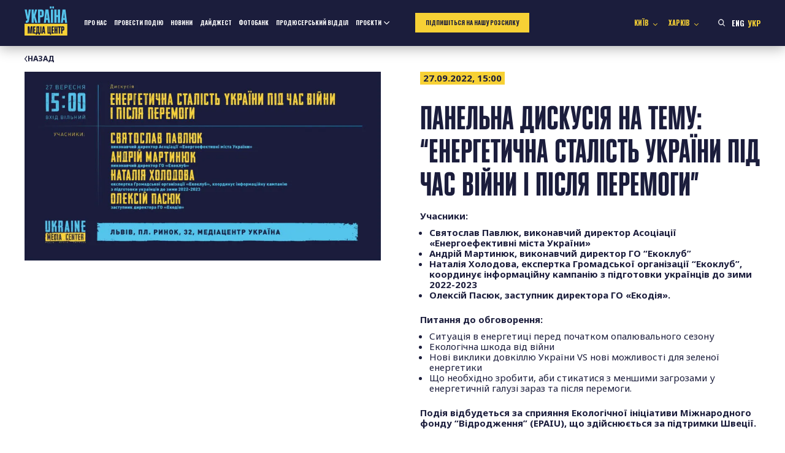

--- FILE ---
content_type: text/css
request_url: https://mediacenter.org.ua/wp-content/themes/mediacenter2025/style.css?ver=5.09
body_size: 19159
content:
/*!
Theme Name: Mediacenter2025
Author: PLUSONE
Version: 1.45
License: GNU General Public License v2 or later
License URI: LICENSE
Text Domain: mediacenter
*/
@import url("https://fonts.googleapis.com/css2?family=Noto+Sans:wght@100..900&family=Oswald:wght@700&display=swap");
@font-face {
  font-display: swap;
  font-family: "Spaceland";
  font-style: normal;
  font-weight: normal;
  src: url("./fonts/spaceland-ten.woff") format("woff2");
}
/*md

# @function rem

Convert px values into rem and return the value. Can accept more than one value

```scss_example
.b-block {
    padding: rem(13 24 12);
}
```
*/
/*md

# @mixin transition

Mixin for different transitions properties

Parameters:

- @param `$tr-property` - transition property name (default: all)
- @param `$tr-duration` - transition duration time (default: 0.15s)
- @param `$tr-function` - transition function (default: ease-in)
- @param `$tr-delay` - transition dealy before start (default: 0s)

```scss_example
@include transition(
    all,
    0.15s,
    ease-in,
    0s
);
```
*/
.typography-primary {
  font: 500 1.125rem "Noto Sans", sans-serif;
  line-height: 1;
  text-transform: none;
}
@media screen and (min-width: 1025px) {
  .typography-primary {
    font-size: 1.5rem;
  }
}

.typography-secondary {
  font: normal 2.5rem "Spaceland", sans-serif;
  line-height: 1;
  text-transform: uppercase;
}
@media screen and (min-width: 1025px) {
  .typography-secondary {
    font-size: 5rem;
  }
}

.typography-third {
  font: 500 2.5rem "Spaceland", sans-serif;
  line-height: 1;
  text-transform: uppercase;
}
@media screen and (min-width: 1025px) {
  .typography-third {
    font-size: 7.5rem;
  }
}

.typography-fourth {
  font: 500 0.75rem "Noto Sans", sans-serif;
  line-height: 1;
  text-transform: none;
}
@media screen and (min-width: 1025px) {
  .typography-fourth {
    font-size: 1.25rem;
  }
}

.typography-fifth {
  font: 500 1.125rem "Oswald", sans-serif;
  line-height: 1.1;
  text-transform: none;
}
@media screen and (min-width: 1025px) {
  .typography-fifth {
    font-size: 1.375rem;
  }
}

.typography-sixth {
  font: 500 0.75rem "Oswald", sans-serif;
  line-height: 1;
  text-transform: uppercase;
}
@media screen and (min-width: 1025px) {
  .typography-sixth {
    font-size: 1.125rem;
  }
}

.typography-seventh {
  font: 500 0.75rem "Oswald", sans-serif;
  line-height: 1;
  text-transform: none;
}
@media screen and (min-width: 1025px) {
  .typography-seventh {
    font-size: 1rem;
  }
}

.typography-eighth {
  font: 500 3.125rem "Spaceland", sans-serif;
  line-height: 0.75;
  text-transform: none;
}
@media screen and (min-width: 1025px) {
  .typography-eighth {
    font-size: 6.25rem;
  }
}

.typography-nineth {
  font: 500 1.125rem "Oswald", sans-serif;
  line-height: 1.5;
  text-transform: none;
}
@media screen and (min-width: 1025px) {
  .typography-nineth {
    font-size: 1.875rem;
  }
}

.typography-tenth {
  font: normal 2.5rem "Spaceland", sans-serif;
  line-height: 0.9;
  text-transform: none;
}
@media screen and (min-width: 1025px) {
  .typography-tenth {
    font-size: 4.6875rem;
  }
}

html,
body {
  color: #1b1d3c;
  font-family: "Noto Sans", sans-serif;
  font-size: 4.25vw;
  height: 100%;
  margin: 0;
  padding: 0;
}
@media (min-width: 1024px) {
  html,
  body {
    font-size: 1.05vw;
  }
}
@media (min-width: 1200px) {
  html,
  body {
    font-size: 0.85vw;
  }
}

* {
  box-sizing: border-box;
}

img {
  display: block;
  max-width: 100%;
  height: auto;
}

*:focus {
  outline: none;
}

* {
  box-sizing: border-box;
}

p {
  margin: 0 0 1em 0;
}

ul {
  padding-left: 1em;
}

embed,
iframe,
object {
  max-width: 100%;
}

img,
video {
  max-width: 100%;
  height: auto;
}

figure {
  margin: 1em 0;
}

b,
strong {
  font-weight: bold;
}

h1 {
  font: normal 2.5rem "Spaceland", sans-serif;
  line-height: 1;
  text-transform: uppercase;
  text-align: center;
  color: #1b1d3c;
  margin: 0 0 1.25rem 0;
}
@media screen and (min-width: 1025px) {
  h1 {
    font-size: 5rem;
  }
}
@media screen and (min-width: 768px) {
  h1 {
    margin-bottom: 1.875rem;
  }
}
@media screen and (min-width: 1025px) {
  h1 {
    margin-bottom: 2.5rem;
  }
}

h2 {
  font: 500 1.125rem "Oswald", sans-serif;
  line-height: 1.5;
  text-transform: none;
}
@media screen and (min-width: 1025px) {
  h2 {
    font-size: 1.875rem;
  }
}

@media screen and (max-width: 767px) {
  .hidden-to-tablet {
    display: none !important;
  }
}

@media screen and (min-width: 768px) {
  .hidden-from-tablet {
    display: none !important;
  }
}

@media screen and (max-width: 1024px) {
  .hidden-to-desktop {
    display: none !important;
  }
}

@media screen and (min-width: 1025px) {
  .hidden-from-desktop {
    display: none !important;
  }
}

.container {
  padding-left: 0.9375rem;
  padding-right: 0.9375rem;
  width: 100%;
}
@media screen and (min-width: 768px) {
  .container {
    padding-left: 1.875rem;
    padding-right: 1.875rem;
  }
}
@media screen and (min-width: 1025px) {
  .container {
    margin-left: auto;
    margin-right: auto;
    padding: 0;
    width: 93.75%;
  }
}
.container.container_grid {
  display: grid !important;
  grid-template-columns: minmax(0, 1fr);
}

.header {
  position: relative;
  background: #1b1d3c;
  padding: 0.625rem 0;
  box-shadow: 0px 4px 20px rgba(0, 0, 0, 0.3);
  z-index: 2;
}
@media screen and (min-width: 1025px) {
  .header {
    padding: 1.25rem 0;
  }
}
.header.fixed {
  position: fixed;
  left: 0;
  top: 0;
  width: 100%;
  z-index: 998;
}
.header .container {
  display: flex;
  align-items: center;
}
@media screen and (max-width: 1024px) {
  .header .container {
    justify-content: space-between;
  }
}
.header #site-navigation {
  display: flex;
  align-items: center;
}
@media screen and (min-width: 1025px) {
  .header #site-navigation {
    width: 100%;
  }
}
.header #site-navigation span.menu {
  font-weight: 700;
  font-size: 0.6875rem;
  text-transform: uppercase;
  color: #ffffff;
  margin-right: 0.5rem;
}
@media screen and (min-width: 1025px) {
  .header #site-navigation span.menu {
    display: none;
  }
}
.header #site-navigation .menu-toggle {
  display: block;
  border: none;
  background: transparent;
  padding: 0;
  margin-left: 0.3125rem;
  cursor: pointer;
  position: relative;
  z-index: 999;
}
@media screen and (min-width: 1025px) {
  .header #site-navigation .menu-toggle {
    display: none;
  }
}
.header #site-navigation .menu-toggle span {
  display: block;
  width: 1.125rem;
  height: 2px;
  background: #ffffff;
  transition: all 0.3s;
}
.header #site-navigation .menu-toggle span:nth-child(2) {
  margin: 0.3125rem 0;
}
@media screen and (max-width: 1024px) {
  .header #site-navigation .nav-menu-container {
    display: none;
    width: 100%;
    height: calc(100vh - 2.72rem);
    height: calc(var(--vh, 1vh) * 100 - 2.72rem);
    position: absolute;
    left: 0;
    top: 100%;
    color: #1b1d3c;
    background-color: #ffffff;
    padding: 1rem 1.2rem;
    overflow-x: hidden;
    overflow-y: auto;
    z-index: 999;
  }
}
@media screen and (max-width: 1024px) and (min-width: 768px) {
  .header #site-navigation .nav-menu-container {
    padding: 1rem 2rem;
  }
}
@media screen and (min-width: 1025px) {
  .header #site-navigation .nav-menu-container {
    width: 100%;
  }
}
.header #site-navigation .nav-menu-container .menu-container-inner {
  display: flex;
  margin: auto;
  flex-direction: column;
  align-items: center;
}
@media screen and (orientation: portrait) {
  .header #site-navigation .nav-menu-container .menu-container-inner {
    align-items: center;
  }
}
@media screen and (min-width: 1025px) {
  .header #site-navigation .nav-menu-container .menu-container-inner {
    flex-direction: row;
  }
  .header #site-navigation .nav-menu-container .menu-container-inner .social {
    display: flex;
    align-items: center;
    gap: 0 1.25rem;
    width: 100%;
  }
}
@media screen and (max-width: 1024px) {
  .header #site-navigation .nav-menu-container .social {
    padding: 0.625rem 0 0 0;
    margin-top: 0.9375rem;
    text-align: center;
    border-top: 1px solid #1b1d3c;
  }
  .header #site-navigation .nav-menu-container .social .follow-us {
    font-weight: 700;
    font-size: 0.6875rem;
    line-height: 1;
    text-transform: uppercase;
    margin-bottom: 0.75rem;
  }
  .header #site-navigation .nav-menu-container .social .social-menu ul li {
    margin: 0 0.3125rem;
  }
  .header #site-navigation .nav-menu-container .social .social-menu ul li a {
    filter: invert(1);
  }
  .header #site-navigation .nav-menu-container .social .languages-list {
    padding-bottom: 0.625rem;
    margin-bottom: 0.9375rem;
    border-bottom: 1px solid #1b1d3c;
  }
  .header #site-navigation .nav-menu-container .social .languages-list li {
    color: #1b1d3c;
    font-size: 1.125rem;
  }
}
.header #site-navigation .close-menu {
  width: 1.8rem;
  height: 1.8rem;
  position: absolute;
  top: 2.5rem;
  right: 1.3rem;
  cursor: pointer;
}
@media screen and (min-width: 768px) {
  .header #site-navigation .close-menu {
    top: 2.8rem;
    right: 2.4rem;
  }
}
.header #site-navigation.toggled .nav-menu-container {
  display: flex;
}
.header #site-navigation.toggled .menu-toggle span:nth-child(1) {
  position: absolute;
  top: 50%;
  transform: translateY(-50%) rotate(45deg);
}
.header #site-navigation.toggled .menu-toggle span:nth-child(2) {
  opacity: 0;
}
.header #site-navigation.toggled .menu-toggle span:nth-child(3) {
  position: absolute;
  top: 50%;
  transform: translateY(-50%) rotate(-45deg);
}
.header .languages-list {
  list-style-type: none;
  padding: 0;
  margin: 0;
  display: flex;
  align-items: center;
  justify-content: center;
}
@media screen and (min-width: 1025px) {
  .header .languages-list {
    margin-left: 0.625rem;
  }
}
@media screen and (min-width: 1025px) {
  .header .languages-list li {
    font-size: 1.25rem;
  }
}
.header .languages-list li:not(:first-child) {
  margin-left: 0.5rem;
}
.header .languages-list li a {
  transition: all 0.15s ease-in 0s;
  cursor: pointer;
  font: 700 1.125rem "Oswald", sans-serif;
  text-transform: uppercase;
  text-decoration: none;
}
.header .languages-list li a:link {
  color: #1b1d3c;
  text-decoration: none;
}
.header .languages-list li a:visited {
  color: #1b1d3c;
  text-decoration: none;
}
@media screen and (min-width: 992px) {
  .header .languages-list li a:hover {
    color: #1b1d3c;
    text-decoration: none;
  }
}
.header .languages-list li a:active {
  color: #1b1d3c;
  text-decoration: none;
}
@media screen and (min-width: 1025px) {
  .header .languages-list li a {
    transition: all 0.15s ease-in 0s;
    cursor: pointer;
  }
  .header .languages-list li a:link {
    color: #ffffff;
    text-decoration: none;
  }
  .header .languages-list li a:visited {
    color: #ffffff;
    text-decoration: none;
  }
}
@media screen and (min-width: 1025px) and (min-width: 992px) {
  .header .languages-list li a:hover {
    color: #ffffff;
    text-decoration: none;
  }
}
@media screen and (min-width: 1025px) {
  .header .languages-list li a:active {
    color: #ffffff;
    text-decoration: none;
  }
}
.header .languages-list li.current-lang a {
  transition: all 0.15s ease-in 0s;
  cursor: pointer;
}
.header .languages-list li.current-lang a:link {
  color: #f7d135;
  text-decoration: none;
}
.header .languages-list li.current-lang a:visited {
  color: #f7d135;
  text-decoration: none;
}
@media screen and (min-width: 992px) {
  .header .languages-list li.current-lang a:hover {
    color: #f7d135;
    text-decoration: none;
  }
}
.header .languages-list li.current-lang a:active {
  color: #f7d135;
  text-decoration: none;
}
@media screen and (min-width: 1025px) {
  .header .languages-list li.current-lang a {
    transition: all 0.15s ease-in 0s;
    cursor: pointer;
  }
  .header .languages-list li.current-lang a:link {
    color: #f7d135;
    text-decoration: none;
  }
  .header .languages-list li.current-lang a:visited {
    color: #f7d135;
    text-decoration: none;
  }
}
@media screen and (min-width: 1025px) and (min-width: 992px) {
  .header .languages-list li.current-lang a:hover {
    color: #f7d135;
    text-decoration: none;
  }
}
@media screen and (min-width: 1025px) {
  .header .languages-list li.current-lang a:active {
    color: #f7d135;
    text-decoration: none;
  }
}
.header .show-search {
  padding: 0.3125rem;
  margin-left: 1.25rem;
  cursor: pointer;
  color: #ffffff;
}
.header .show-search svg {
  display: block;
  width: 1.0625rem;
  height: auto;
}
.header .search-form-wrap {
  display: none;
  position: absolute;
  top: 0;
  left: 0;
  width: 87%;
  height: 100%;
  padding: 1.25rem;
  background: #282a57;
  z-index: 1;
}
@media screen and (min-width: 1025px) {
  .header .search-form-wrap {
    width: auto;
    height: auto;
    left: initial;
    top: 100%;
    right: 7.5rem;
    background: #ffffff;
    box-shadow: 0px 0px 30px rgba(0, 0, 0, 0.1);
  }
}
.header .search-form-wrap.visible {
  display: block;
}
.header .search-form-wrap form {
  display: flex;
  align-items: center;
  height: 100%;
}
.header .search-form-wrap input {
  width: 100%;
  border: none;
  background: transparent;
  font-family: "Noto Sans", sans-serif;
  font-style: normal;
  font-weight: 700;
  font-size: 1rem;
  line-height: 1;
  -webkit-appearance: none;
}
@media screen and (max-width: 1024px) {
  .header .search-form-wrap input {
    color: #ffffff;
  }
}
@media screen and (min-width: 1025px) {
  .header .search-form-wrap input {
    font-size: 1.375rem;
  }
}
.header .search-form-wrap input ::-webkit-input-placeholder {
  color: #979797;
  opacity: 0.5;
}
@media screen and (min-width: 1025px) {
  .header .search-form-wrap input ::-webkit-input-placeholder {
    opacity: 0.3;
  }
}
.header .search-form-wrap button {
  border: none;
  background: transparent;
  padding: 0.3125rem;
  margin-right: -0.3125rem;
}
@media screen and (max-width: 1024px) {
  .header .search-form-wrap button {
    color: #ffffff;
  }
}
@media screen and (min-width: 1025px) {
  .header .search-form-wrap button {
    padding: 0.625rem;
    margin-right: -0.625rem;
  }
}
.header .search-form-wrap button svg {
  display: block;
  width: 1.125rem;
  height: auto;
}
@media screen and (max-width: 1024px) {
  .header .search-form-wrap button svg {
    width: 1.4375rem;
  }
}
.header.toggled-in .news-open {
  opacity: 0;
}
.header.toggled-in .search-form-wrap {
  display: block;
}

.header__logo {
  display: block;
  margin-right: auto;
  width: 3.75rem;
}
@media screen and (min-width: 768px) {
  .header__logo {
    width: 4.375rem;
  }
}
@media screen and (min-width: 1025px) {
  .header__logo {
    flex-shrink: 0;
    margin: -0.3125rem 0 0;
    width: 6.4375rem;
  }
}

.header__logo-image {
  height: auto;
  width: 100%;
}

.header__main-menu {
  flex-shrink: 0;
}
.header__main-menu #primary-menu {
  align-items: center;
  display: flex;
  flex-direction: column;
  justify-content: center;
  list-style-type: none;
  margin: 0;
  padding: 0;
}
@media screen and (min-width: 1025px) {
  .header__main-menu #primary-menu {
    align-items: center;
    flex-direction: row;
    flex-wrap: wrap;
    justify-content: flex-start;
    margin: 0 3.75rem 0 2.5rem;
    width: 100%;
  }
}
.header__main-menu ul.nav-menu {
  align-items: center;
  display: flex;
  flex-direction: column;
  justify-content: center;
  list-style-type: none;
  margin: 0;
  padding: 0;
}
@media screen and (min-width: 1025px) {
  .header__main-menu ul.nav-menu {
    align-items: center;
    flex-direction: row;
    flex-wrap: wrap;
    justify-content: flex-start;
    margin: 0 3.75rem 0 2.5rem;
    width: 100%;
  }
}
.header__main-menu ul.sub-menu {
  display: none;
  list-style-type: none;
}
@media screen and (max-width: 1024px) {
  .header__main-menu ul.sub-menu {
    margin: 0.625rem 0 0;
  }
}
@media screen and (min-width: 1025px) {
  .header__main-menu ul.sub-menu {
    background: #1b1d3c;
    padding: 0.75rem;
    left: -0.625rem;
    position: absolute;
    top: 100%;
    margin: 0;
    min-width: 11.25rem;
  }
}
.header__main-menu ul.sub-menu li {
  padding: 0;
}
@media screen and (min-width: 1025px) {
  .header__main-menu ul.sub-menu li {
    margin: 0;
    text-align: left;
    padding: 0.3125rem;
  }
}
.header__main-menu li {
  margin: 0.625rem 0;
  text-align: center;
}
@media screen and (min-width: 1025px) {
  .header__main-menu li {
    flex: none;
    margin: 0 1.0625rem 0 0;
  }
}
@media screen and (min-width: 1025px) {
  .header__main-menu li:last-child {
    margin-right: 0;
  }
}
.header__main-menu li.current-menu-item a {
  color: #f7d135;
}
.header__main-menu li.menu-item-has-children {
  position: relative;
}
.header__main-menu li.menu-item-has-children:hover ul.sub-menu, .header__main-menu li.menu-item-has-children.focus ul.sub-menu {
  display: block;
}
.header__main-menu li.menu-item-has-children:hover > a::before, .header__main-menu li.menu-item-has-children.focus > a::before {
  transform: translateY(-50%) rotate(180deg);
}
.header__main-menu li.menu-item-has-children > a {
  position: relative;
  margin-right: 1.375rem;
}
.header__main-menu li.menu-item-has-children > a::before {
  content: "";
  width: 0.8125rem;
  height: 0.4375rem;
  background: url("images/arrow.svg") no-repeat center;
  background-size: contain;
  transition: all 0.3s;
  position: absolute;
  right: -1.25rem;
  top: 50%;
  transform: translateY(-50%);
}
@media screen and (min-width: 1025px) {
  .header__main-menu li.menu-item-has-children > a::before {
    background: url("images/arrow_white.svg") no-repeat center;
    background-size: contain;
  }
}
.header__main-menu a {
  transition: all 0.15s ease-in 0s;
  color: #1b1d3c;
  font-family: "Oswald", sans-serif;
  font-size: 1.3125rem;
  font-weight: 700;
  line-height: 1;
  position: relative;
  text-decoration: none;
  text-transform: uppercase;
}
@media screen and (min-width: 1025px) {
  .header__main-menu a {
    font-size: 0.875rem;
    color: #ffffff;
  }
}
@media screen and (min-width: 1025px) {
  .header__main-menu a::after {
    transition: all 0.15s ease-in 0s;
    background: currentColor;
    content: "";
    height: 0.0625rem;
    position: absolute;
    left: 0;
    top: 100%;
    width: 0;
  }
}
@media screen and (min-width: 1025px) {
  .header__main-menu a:hover {
    color: #f7d135;
  }
}
@media screen and (min-width: 1025px) {
  .header__main-menu a:hover::after {
    width: 100%;
  }
}

@media screen and (max-width: 767px) {
  .header__news-btn.btn-primary_small-xs-sm {
    margin: 0 1.125rem 0 0;
  }
}

@media screen and (max-width: 1024px) {
  .social-wrap {
    margin-top: 1.25rem;
  }
}
@media screen and (min-width: 1025px) {
  .social-wrap {
    margin-left: auto;
  }
}
.social-wrap > div {
  display: flex;
  align-items: center;
  justify-content: space-between;
}
.social-wrap > div:nth-child(n+3) {
  display: none;
}
@media screen and (max-width: 1024px) {
  .social-wrap > div:not(:last-child) {
    margin-bottom: 0.3125rem;
    border-bottom: 1px solid #1b1d3c;
    padding-bottom: 0.3125rem;
  }
  .social-wrap > div:not(:last-child) .social-menu ul {
    min-width: 10rem;
    justify-content: flex-start;
  }
}
@media screen and (min-width: 1025px) {
  .social-wrap > div {
    position: relative;
    display: inline-block;
    margin-right: 1.25rem;
  }
  .social-wrap > div .name {
    display: inline;
    margin: 0;
  }
  .social-wrap > div:after {
    content: "";
    display: inline-block;
    width: 0.8125rem;
    height: 0.4375rem;
    margin-left: 0.3125rem;
    background: url("images/arrow_yellow.svg") no-repeat center;
    background-size: contain;
    transition: all 0.3s;
  }
  .social-wrap > div .social-menu {
    position: absolute;
    display: none;
    background: #ffffff;
    box-shadow: 0px 0px 30px rgba(0, 0, 0, 0.1);
    padding: 0.625rem 1.25rem;
    left: 50%;
    top: 100%;
    transform: translateX(-50%);
    z-index: 1;
  }
  .social-wrap > div .social-menu ul {
    min-width: initial;
  }
  .social-wrap > div .social-menu ul li a {
    filter: invert(1);
  }
  .social-wrap > div:hover:after {
    transform: rotate(180deg);
  }
  .social-wrap > div:hover .social-menu {
    display: block;
    z-index: 10;
  }
}
.social-wrap .name {
  font: 700 1rem "Oswald", sans-serif;
  display: block;
  text-transform: uppercase;
  color: #1b1d3c;
}
@media screen and (min-width: 1025px) {
  .social-wrap .name {
    font-size: 1rem;
    margin: 0 1rem 0 0;
    color: #f7d135;
  }
}

.social-menu ul {
  margin: 0;
  padding: 0;
  list-style-type: none;
  display: flex;
  align-items: center;
  justify-content: center;
}
@media screen and (min-width: 1025px) {
  .social-menu ul {
    min-width: 12.3125rem;
    justify-content: flex-start;
  }
}
.social-menu ul li:not(:last-child) {
  margin-right: 0.5rem;
}
@media screen and (min-width: 1025px) {
  .social-menu ul li:not(:last-child) {
    margin-right: 0.625rem;
  }
}
.social-menu ul li a {
  display: block;
  width: 1.875rem;
  height: 1.875rem;
  background-size: 100%;
  background-position: center;
  background-repeat: no-repeat;
  border-radius: 50%;
  font-size: 0;
  text-decoration: none;
}
@media screen and (min-width: 1025px) {
  .social-menu ul li a {
    width: 1.5625rem;
    height: 1.5625rem;
  }
}
.social-menu ul li.youtube a {
  background-image: url("images/youtube.svg");
}
.social-menu ul li.twitter a {
  background-image: url("images/twitter.svg");
}
.social-menu ul li.telegram a {
  background-image: url("images/telegram.svg");
}
.social-menu ul li.facebook a {
  background-image: url("images/facebook.svg");
}
.social-menu ul li.whatsapp a {
  background-image: url("images/whatsapp.svg");
}

.btn-primary {
  background: transparent;
  border: none;
  color: inherit;
  cursor: pointer;
  font-family: "Noto Sans", sans-serif;
  font-weight: 400;
  margin: 0;
  padding: 0;
  transition: all 0.15s ease-in 0s;
  align-items: center;
  background: #f7d135;
  color: #1b1d3c;
  display: inline-flex;
  gap: 0.625rem;
  font: 700 0.875rem "Oswald", sans-serif;
  justify-content: center;
  padding: 0.8125rem 1.5625rem;
  text-align: center;
  text-transform: uppercase;
  text-decoration: none;
}
.btn-primary:active, .btn-primary:hover {
  outline: none;
}
@media screen and (min-width: 1025px) {
  .btn-primary:hover {
    background: #1b1d3c;
    color: #f7d135;
    outline: 0.0625rem solid #f7d135;
  }
}
.btn-primary svg,
.btn-primary img {
  height: 1.875rem;
  width: auto;
}

@media screen and (max-width: 767px) {
  .btn-primary_small-xs-sm {
    padding: 0.625rem 1.25rem;
  }
}

.btns-block {
  justify-content: center;
  display: flex;
  gap: 0.9375rem;
  flex-wrap: wrap;
}
@media screen and (min-width: 1025px) {
  .btns-block {
    gap: 2.5rem;
  }
}

.banner {
  position: relative;
}

.banner__img {
  width: 100%;
}

.banner__content {
  color: var(--banner-content-color-mdc, inherit);
  width: var(--banner-content-width-mdc, 100%);
}
@media screen and (min-width: 1025px) {
  .banner__content {
    color: var(--banner-content-color-ddc, inherit);
    width: var(--banner-content-width-ddc, 100%);
  }
}
.banner__content.banner__content-container {
  padding: 0.9375rem;
}
@media screen and (min-width: 1025px) {
  .banner__content.banner__content-container {
    padding: 0 3.125%;
  }
}
@media screen and (max-width: 1024px) {
  .banner__content.banner__content_position-over-mdc {
    position: absolute;
  }
}
@media screen and (max-width: 1024px) {
  .banner__content.banner__content_vertical-top-mdc {
    top: 0;
  }
}
@media screen and (max-width: 1024px) {
  .banner__content.banner__content_vertical-middle-mdc {
    top: 50%;
    transform: translateY(-50%);
  }
}
@media screen and (max-width: 1024px) {
  .banner__content.banner__content_vertical-bottom-mdc {
    bottom: 0;
  }
}
@media screen and (max-width: 1024px) {
  .banner__content.banner__content_horizontal-left-mdc {
    left: 0;
  }
}
@media screen and (max-width: 1024px) {
  .banner__content.banner__content_horizontal-center-mdc {
    left: 50%;
    transform: translateX(-50%);
  }
}
@media screen and (max-width: 1024px) {
  .banner__content.banner__content_horizontal-center-mdc.banner__content_vertical-middle-mdc {
    transform: translate(-50%, -50%);
  }
}
@media screen and (max-width: 1024px) {
  .banner__content.banner__content_horizontal-right-mdc {
    right: 0;
  }
}
@media screen and (min-width: 1025px) {
  .banner__content.banner__content_position-over-ddc {
    position: absolute;
  }
}
@media screen and (min-width: 1025px) {
  .banner__content.banner__content_vertical-top-ddc {
    top: 0;
  }
}
@media screen and (min-width: 1025px) {
  .banner__content.banner__content_vertical-middle-ddc {
    top: 50%;
    transform: translateY(-50%);
  }
}
@media screen and (min-width: 1025px) {
  .banner__content.banner__content_vertical-bottom-ddc {
    bottom: 0;
  }
}
@media screen and (min-width: 1025px) {
  .banner__content.banner__content_horizontal-left-ddc {
    left: 0;
  }
}
@media screen and (min-width: 1025px) {
  .banner__content.banner__content_horizontal-center-ddc {
    left: 50%;
    transform: translateX(-50%);
  }
}
@media screen and (min-width: 1025px) {
  .banner__content.banner__content_horizontal-center-ddc.banner__content_vertical-middle-ddc {
    transform: translate(-50%, -50%);
  }
}
@media screen and (min-width: 1025px) {
  .banner__content.banner__content_horizontal-right-ddc {
    right: 0;
  }
}
.banner__content h1,
.banner__content h2 {
  font: 500 3.125rem "Spaceland", sans-serif;
  line-height: 0.75;
  text-transform: none;
  margin: 0;
}
@media screen and (min-width: 1025px) {
  .banner__content h1,
  .banner__content h2 {
    font-size: 6.25rem;
  }
}

.content-section {
  background: var(--section-bg, transparent);
  margin: var(--section-margin-mdc, 0);
  overflow: var(--section-overflow-mdc);
  padding: var(--section-padding-mdc, 2.5rem 0);
}
@media screen and (min-width: 1025px) {
  .content-section {
    margin: var(--section-margin-ddc, 0);
    overflow: var(--section-overflow-ddc);
    padding: var(--section-padding-ddc, 5rem 0);
  }
}

.content-section__title h1,
.content-section__title h2 {
  font: normal 2.5rem "Spaceland", sans-serif;
  line-height: 1;
  text-transform: uppercase;
  color: var(--section-title-color-mdc, #1b1d3c);
  margin: 0;
  text-align: center;
}
@media screen and (min-width: 1025px) {
  .content-section__title h1,
  .content-section__title h2 {
    font-size: 5rem;
  }
}
@media screen and (min-width: 1025px) {
  .content-section__title h1,
  .content-section__title h2 {
    color: var(--section-title-color-ddc, var(--section-title-color-mdc, #1b1d3c));
  }
}

.content-section__subtitle p {
  font: 500 1rem "Noto Sans", sans-serif;
  line-height: 1.25;
  text-transform: none;
}
@media screen and (min-width: 1025px) {
  .content-section__subtitle p {
    font-size: 1.9375rem;
  }
}

.content-section__content {
  display: grid;
  gap: var(--section-gap-mdc, 1.25rem);
  grid-template-columns: var(--section-gtc-mdc, minmax(0, 1fr));
  color: var(--section-content-color-mdc, #1b1d3c);
}
@media screen and (min-width: 1025px) {
  .content-section__content {
    color: var(--section-content-color-ddc, var(--section-content-color-mdc, #1b1d3c));
    gap: var(--section-gap-ddc, 1.875rem);
    grid-template-columns: var(--section-gtc-ddc, minmax(0, 1fr));
  }
}
.content-section__content.content-section__content-flex {
  align-items: center;
  display: flex;
  flex-direction: column;
}
.content-section__title + .content-section__content {
  margin-top: 1.25rem;
}
@media screen and (min-width: 1025px) {
  .content-section__title + .content-section__content {
    margin-top: 2.5rem;
  }
}

.content-section_live .news-tile a::after {
  position: absolute;
  top: 50%;
  left: 50%;
  transform: translate(-50%, -50%);
  background: url("[data-uri]") no-repeat center;
  background-size: cover;
  content: "";
  width: 6.3125rem;
  height: 3.8125rem;
}

.content-rows {
  display: grid;
  gap: 0.9375rem 0;
  grid-template-columns: minmax(0, 1fr);
  margin: 1.875rem 0;
}
@media screen and (min-width: 1025px) {
  .content-rows {
    gap: 3.75rem 0;
    margin: 6.25rem 0;
  }
}
.content-section + .content-rows {
  margin-top: 0;
}

.content-rows__item {
  display: grid;
}
@media screen and (min-width: 1025px) {
  .content-rows__item {
    grid-template-columns: repeat(2, minmax(0, 1fr));
  }
}

@media screen and (max-width: 1024px) {
  .content-rows__thumb {
    order: 1;
  }
}
.content-rows__thumb img {
  width: 100%;
}

.content-rows__content {
  background: #ffffff;
  box-shadow: 0 0 5px #c4c4c4;
  padding: 0.9375rem;
  display: flex;
  flex-direction: column;
  gap: 0.625rem 0;
}
@media screen and (min-width: 1025px) {
  .content-rows__content {
    padding: 2.1875rem;
  }
}
@media screen and (max-width: 1024px) {
  .content-rows__content {
    order: 2;
  }
}

.content-rows__date {
  color: #c4c4c4;
  font: 500 1.125rem "Oswald", sans-serif;
  line-height: 1.5;
  text-transform: none;
}
@media screen and (min-width: 1025px) {
  .content-rows__date {
    font-size: 1.875rem;
  }
}

.content-rows__title {
  font: normal 2.5rem "Spaceland", sans-serif;
  line-height: 0.9;
  text-transform: none;
}
@media screen and (min-width: 1025px) {
  .content-rows__title {
    font-size: 4.6875rem;
  }
}

.content-rows__text {
  font: 500 1.125rem "Noto Sans", sans-serif;
  line-height: 1;
  text-transform: none;
  line-height: 1.25;
  margin-top: auto;
}
@media screen and (min-width: 1025px) {
  .content-rows__text {
    font-size: 1.5rem;
  }
}

.short-news {
  position: relative;
}
@media screen and (min-width: 1025px) {
  .short-news .short-news-wrap {
    padding: 1.25rem 3.0625rem;
    background-color: #ffffff;
    box-shadow: 0px 0px 30px rgba(0, 0, 0, 0.1);
    overflow: auto;
  }
}
.short-news .short-news-wrap::-webkit-scrollbar {
  width: 11px;
  /* width of the entire scrollbar */
}
.short-news .short-news-wrap::-webkit-scrollbar-track {
  background: transparent;
  border-left: 1px solid #c4c4c4;
  /* color of the tracking area */
}
.short-news .short-news-wrap::-webkit-scrollbar-thumb {
  background: #1b1d3c;
  /* color of the scroll thumb */
}
.short-news .more {
  position: absolute;
  display: flex;
  width: 100%;
  left: 0;
  bottom: 0;
  padding: 1.875rem 1.25rem 0.625rem 1.25rem;
  background: linear-gradient(179.37deg, rgba(255, 255, 255, 0) 0.54%, #ffffff 60.53%);
  text-align: center;
}
@media screen and (min-width: 1025px) {
  .short-news .more {
    padding: 6.25rem 3.0625rem 1.25rem 3.0625rem;
  }
}
.short-news .more a {
  width: 7.5rem;
  font-weight: 700;
  margin: auto;
}
@media screen and (min-width: 1025px) {
  .short-news .more a {
    width: 13.75rem;
  }
}

.hero-link {
  transition: all 0.15s ease-in 0s;
  transition: all 0.15s ease-in 0s;
  cursor: pointer;
  aspect-ratio: 640/320;
  background: var(--link-bg, #ffffff);
  display: block;
  position: relative;
  opacity: 1;
}
.hero-link:link {
  color: var(--link-color, #1b1d3c);
  text-decoration: none;
}
.hero-link:visited {
  color: var(--link-color, #1b1d3c);
  text-decoration: none;
}
@media screen and (min-width: 992px) {
  .hero-link:hover {
    color: var(--link-color, #1b1d3c);
    text-decoration: none;
  }
}
.hero-link:active {
  color: var(--link-color, #1b1d3c);
  text-decoration: none;
}
.hero-link:hover {
  opacity: 0.85;
}

.hero-link__title {
  font: normal 2.5rem "Spaceland", sans-serif;
  line-height: 1;
  text-transform: uppercase;
  left: 0;
  position: absolute;
  text-align: center;
  top: 50%;
  transform: translateY(-50%);
  width: 100%;
}
@media screen and (min-width: 1025px) {
  .hero-link__title {
    font-size: 5rem;
  }
}

.info-number {
  background: #ffffff;
  box-shadow: 0 0 5px #c4c4c4;
  padding: 0.9375rem;
}
@media screen and (min-width: 1025px) {
  .info-number {
    padding: 4.0625rem 3.75rem 3.125rem;
  }
}

.info-number__title {
  font: 500 2.5rem "Spaceland", sans-serif;
  line-height: 1;
  text-transform: uppercase;
  border-bottom: 0.125rem solid #f7d135;
  display: inline-block;
  padding-bottom: 0.75rem;
  margin-bottom: 0.875rem;
}
@media screen and (min-width: 1025px) {
  .info-number__title {
    font-size: 7.5rem;
  }
}
@media screen and (min-width: 1025px) {
  .info-number__title {
    border-bottom: 0.3125rem solid #f7d135;
    padding-bottom: 0.75rem;
    margin-bottom: 0.875rem;
  }
}

.info-number__description {
  font: 500 0.75rem "Noto Sans", sans-serif;
  line-height: 1;
  text-transform: none;
  text-transform: lowercase;
}
@media screen and (min-width: 1025px) {
  .info-number__description {
    font-size: 1.25rem;
  }
}

.swiper {
  --swiper-theme-color: #1b1d3c;
  width: 100%;
}

.swiper-button-prev,
.swiper-button-next {
  transition: all 0.15s ease-in 0s;
  background: #ffffff;
  height: 1.875rem !important;
  margin-top: 0 !important;
  transform: translateY(-50%);
  width: 1.875rem !important;
}
@media screen and (min-width: 1025px) {
  .swiper-button-prev,
  .swiper-button-next {
    height: 2.75rem !important;
    width: 2.75rem !important;
  }
}
@media screen and (min-width: 1025px) {
  .swiper-button-prev:hover::after,
  .swiper-button-next:hover::after {
    color: #56c2e8;
  }
}
.swiper-button-prev::after,
.swiper-button-next::after {
  transition: all 0.15s ease-in 0s;
  color: #1b1d3c;
  font-size: 0.875rem !important;
  left: 50%;
  position: absolute;
  top: 50%;
  transform: translate(-50%, -50%);
}
@media screen and (min-width: 1025px) {
  .swiper-button-prev::after,
  .swiper-button-next::after {
    font-size: 1.5rem !important;
  }
}

.swiper-button-prev {
  left: 1.25rem !important;
}
@media screen and (min-width: 1025px) {
  .swiper-button-prev {
    left: -6.25rem !important;
    opacity: 0;
  }
}
@media screen and (min-width: 1025px) {
  .swiper:hover .swiper-button-prev {
    left: 1.25rem !important;
    opacity: 1;
  }
}
.swiper:hover .swiper-button-prev.swiper-button-disabled {
  opacity: 0.5 !important;
}

.swiper-button-next {
  right: 1.25rem !important;
}
@media screen and (min-width: 1025px) {
  .swiper-button-next {
    right: -6.25rem !important;
    opacity: 0;
  }
}
@media screen and (min-width: 1025px) {
  .swiper:hover .swiper-button-next {
    right: 1.25rem !important;
    opacity: 1;
  }
}
.swiper:hover .swiper-button-next.swiper-button-disabled {
  opacity: 0.5 !important;
}

.news-list__wrapper {
  background: #ffffff;
}
@media screen and (min-width: 1025px) {
  .news-list__wrapper {
    box-shadow: 0 0 0.0625rem #c4c4c4;
    max-height: 51.25rem;
    overflow-y: auto;
  }
  .news-list__wrapper::-webkit-scrollbar {
    height: auto;
    width: 0.625rem;
  }
  .news-list__wrapper::-webkit-scrollbar-track {
    background: #ffffff;
  }
  .news-list__wrapper::-webkit-scrollbar-thumb {
    background: #1b1d3c;
    border-radius: 0.625rem;
  }
}

.news-list__more {
  display: flex;
  justify-content: center;
  padding-top: 0.9375rem;
  position: relative;
}
@media screen and (min-width: 1025px) {
  .news-list__more {
    padding-top: 1.875rem;
  }
}

.news-tile {
  background: #ffffff;
  position: relative;
  margin: var(--margin-mdc, 0);
}
@media screen and (min-width: 1025px) {
  .news-tile {
    margin: var(--margin-ddc, 0);
  }
}
.news-tile.news-tile_boxed {
  box-shadow: 0 0 0.0625rem #c4c4c4;
}
.news-tile.news-tile_centered {
  text-align: center;
}
.swiper .news-tile {
  height: 100%;
}
.news-list .news-tile {
  transition: all 0.15s ease-in 0s;
  display: grid;
  gap: 0.625rem;
  padding: 0.625rem 0;
}
@media screen and (max-width: 1024px) {
  .news-list .news-tile {
    border-top: 0.0625rem solid #eeeeee;
  }
}
@media screen and (min-width: 1025px) {
  .news-list .news-tile {
    gap: 0.9375rem;
    padding: 1.875rem;
  }
}
@media screen and (min-width: 1025px) {
  .news-list .news-tile:not(:first-child) {
    border-top: 0.0625rem solid #eeeeee;
  }
}
@media screen and (max-width: 1024px) {
  .news-list .news-tile:last-child {
    border-bottom: 0.0625rem solid #eeeeee;
  }
}
.news-list .news-tile:hover {
  background: #EDF6FF;
}

.news-tile__thumbnail img {
  width: 100%;
}

.news-tile__img {
  width: 100%;
}

.news-tile__content {
  display: grid;
  gap: 0.625rem;
  padding: 0.9375rem;
  box-shadow: 0 0 1.875rem rgba(0, 0, 0, 0.1);
}
@media screen and (min-width: 1025px) {
  .news-tile__content {
    gap: 1.25rem;
    padding: 1.5625rem;
    min-height: 8.75rem;
  }
}

.news-tile__date {
  font: 500 0.75rem "Oswald", sans-serif;
  line-height: 1;
  text-transform: none;
  color: #c4c4c4;
  display: flex;
  justify-content: space-between;
}
@media screen and (min-width: 1025px) {
  .news-tile__date {
    font-size: 1rem;
  }
}

.news-tile__time {
  color: #c4c4c4;
  margin-right: 0.625rem;
}

.news-tile__title {
  font: 500 1.125rem "Oswald", sans-serif;
  line-height: 1.1;
  text-transform: none;
  margin: 0;
}
@media screen and (min-width: 1025px) {
  .news-tile__title {
    font-size: 1.375rem;
  }
}
.news-tile__title a {
  transition: all 0.15s ease-in 0s;
  cursor: pointer;
}
.news-tile__title a:link {
  color: #1b1d3c;
  text-decoration: none;
}
.news-tile__title a:visited {
  color: #1b1d3c;
  text-decoration: none;
}
@media screen and (min-width: 992px) {
  .news-tile__title a:hover {
    color: #56c2e8;
    text-decoration: none;
  }
}
.news-tile__title a:active {
  color: #56c2e8;
  text-decoration: none;
}
.news-tile_large .news-tile__title {
  font: 500 1.125rem "Oswald", sans-serif;
  line-height: 1.5;
  text-transform: none;
}
@media screen and (min-width: 1025px) {
  .news-tile_large .news-tile__title {
    font-size: 1.875rem;
  }
}

.news-tile__link {
  transition: all 0.15s ease-in 0s;
  cursor: pointer;
  font: 500 0.75rem "Oswald", sans-serif;
  line-height: 1;
  text-transform: uppercase;
}
.news-tile__link:link {
  color: #56c2e8;
  text-decoration: none;
}
.news-tile__link:visited {
  color: #56c2e8;
  text-decoration: none;
}
@media screen and (min-width: 992px) {
  .news-tile__link:hover {
    color: #56c2e8;
    text-decoration: none;
  }
}
.news-tile__link:active {
  color: #56c2e8;
  text-decoration: none;
}
@media screen and (min-width: 1025px) {
  .news-tile__link {
    font-size: 1.125rem;
  }
}
.news-tile__link::after {
  content: "";
  position: absolute;
  left: 0;
  top: 0;
  right: 0;
  bottom: 0;
}

footer#footer {
  background: #1b1d3c;
  padding: 1.875rem 0;
  font-size: 0.625rem;
  font-weight: 700;
  color: #ffffff;
}
@media screen and (min-width: 768px) {
  footer#footer {
    font-size: 0.875rem;
  }
}
@media screen and (min-width: 1025px) {
  footer#footer {
    font-size: 1rem;
    padding: 1.875rem 0;
  }
}
@media screen and (min-width: 1025px) {
  footer#footer .container {
    display: grid;
    grid-template-columns: 8fr 2fr;
    grid-column-gap: 10%;
    grid-row-gap: 0.4375rem;
  }
}
@media screen and (max-width: 1024px) {
  footer#footer .contact-item:not(:last-child) {
    margin-bottom: 1rem;
  }
  footer#footer .contact-item:not(:last-child) .links {
    padding-bottom: 1rem;
    border-bottom: 1px solid #ffffff;
  }
}
@media screen and (min-width: 1025px) {
  footer#footer .contact-item:not(:last-child) {
    display: flex;
    align-items: center;
  }
  footer#footer .contact-item:not(:last-child) .links {
    width: 70%;
    display: flex;
    align-items: center;
  }
  footer#footer .contact-item:not(:last-child) .links .contacts div {
    margin-right: 6.25rem;
  }
}
@media screen and (min-width: 1025px) {
  footer#footer .contact-item:last-child {
    grid-column-start: 2;
    grid-row-start: 1;
    grid-row-end: 5;
    display: block;
    text-align: right;
  }
  footer#footer .contact-item:last-child .links .name {
    margin-right: 0;
  }
  footer#footer .contact-item:last-child .links .contacts {
    display: block;
  }
  footer#footer .contact-item:last-child .links .follow-us,
  footer#footer .contact-item:last-child .links .social-menu ul {
    justify-content: flex-end;
  }
}
footer#footer .text {
  margin-right: auto;
}
@media screen and (max-width: 1024px) {
  footer#footer .text {
    font-size: 0.75rem;
    margin-bottom: 0.75rem;
  }
}
@media screen and (max-width: 1024px) and (min-width: 768px) {
  footer#footer .text {
    font-size: 1rem;
  }
}
footer#footer .text a:hover {
  text-decoration: underline;
}
footer#footer .text p:last-child {
  margin-bottom: 0;
}
@media screen and (max-width: 1024px) {
  footer#footer .links .contacts {
    margin-bottom: 0.75rem;
  }
  footer#footer .links .contacts div:not(:last-child) {
    margin-bottom: 0.1875rem;
  }
}
@media screen and (min-width: 768px) {
  footer#footer .links .contacts {
    display: flex;
  }
}
@media screen and (min-width: 1025px) {
  footer#footer .links .contacts {
    flex: auto;
    justify-content: space-between;
  }
}
@media screen and (min-width: 768px) and (max-width: 991px) {
  footer#footer .links .contacts div {
    margin-right: 1.25rem;
  }
}
@media screen and (min-width: 992px) and (max-width: 1024px) {
  footer#footer .links .contacts div {
    margin-right: 1.25rem;
  }
}
footer#footer .links .contacts a:hover {
  text-decoration: underline;
}
footer#footer .links .follow-us {
  display: flex;
  align-items: center;
}
footer#footer .links .name {
  text-transform: uppercase;
  color: #f7d135;
  margin-right: 0.5625rem;
}
@media screen and (min-width: 1025px) {
  footer#footer .links .name {
    margin-right: 1.5625rem;
  }
}
footer#footer a {
  color: currentColor;
  text-decoration: none;
}

#subscribe {
  display: none;
}
#subscribe .subscribe-wrap {
  position: fixed;
  display: flex;
  width: 100%;
  height: 100%;
  left: 0;
  top: 0;
  background: rgba(27, 29, 60, 0.6);
  padding: 1.25rem;
  z-index: 999;
}
#subscribe #mc_embed_signup {
  position: relative;
  margin: auto;
  background: #ffffff;
  padding: 2.5rem 1.25rem;
  max-width: 25rem;
  text-align: center;
}
@media screen and (min-width: 1025px) {
  #subscribe #mc_embed_signup {
    padding: 4.375rem 2.5rem;
    max-width: 32.6875rem;
  }
}
#subscribe #mc_embed_signup .close {
  width: 0.9375rem;
  position: absolute;
  right: 1.1875rem;
  top: 1.1875rem;
  cursor: pointer;
}
@media screen and (min-width: 1025px) {
  #subscribe #mc_embed_signup .close {
    width: 1.4375rem;
    right: 1.875rem;
    top: 1.875rem;
  }
}
#subscribe #mc_embed_signup .close img {
  display: block;
  width: 100%;
}
#subscribe #mc_embed_signup .thank-you {
  display: none;
  padding: 0.625rem;
  font-weight: 700;
  font-size: 1.5rem;
  line-height: 1.2;
  text-align: center;
  text-transform: uppercase;
  color: #56c2e8;
}
@media screen and (min-width: 1025px) {
  #subscribe #mc_embed_signup .thank-you {
    font-size: 2.125rem;
    padding: 1.25rem;
  }
}
#subscribe #mc_embed_signup .thank-you span {
  display: block;
  color: #f7d135;
}
#subscribe #mc_embed_signup h2 {
  font-weight: 700;
  font-size: 1.5rem;
  line-height: 1.1;
  text-align: center;
  text-transform: uppercase;
  color: #000000;
  margin: 0 0 0.625rem 0;
}
@media screen and (min-width: 1025px) {
  #subscribe #mc_embed_signup h2 {
    font-size: 2.125rem;
    margin-bottom: 0.875rem;
  }
}
#subscribe #mc_embed_signup .text {
  font-size: 0.875rem;
  line-height: 1.14;
  text-align: center;
  margin-bottom: 1.0625rem;
}
@media screen and (min-width: 1025px) {
  #subscribe #mc_embed_signup .text {
    font-size: 1.125rem;
    margin-bottom: 2.1875rem;
  }
}
#subscribe #mc_embed_signup input.email {
  width: 100%;
  border: 1px solid #1b1d3c;
  font-size: 0.75rem;
  line-height: 1;
  color: #1b1d3c;
  padding: 0.9375rem;
  margin-bottom: 0.625rem;
}
@media screen and (min-width: 768px) {
  #subscribe #mc_embed_signup input.email {
    width: 90%;
  }
}
@media screen and (min-width: 1025px) {
  #subscribe #mc_embed_signup input.email {
    font-size: 1.125rem;
    padding: 1.5rem;
    margin-bottom: 1rem;
  }
}
#subscribe #mc_embed_signup #mce-error-response {
  padding-top: 0.5em;
  color: red;
  font-size: 0.875rem;
  line-height: 1.14;
  text-align: center;
}
@media screen and (min-width: 1025px) {
  #subscribe #mc_embed_signup #mce-error-response {
    font-size: 1.125rem;
  }
}
#subscribe .btn-primary {
  margin: 0 auto;
  max-width: 100%;
  width: 90%;
}

.page-back {
  margin: 0.625rem 0;
}
@media screen and (min-width: 768px) {
  .page-back {
    margin: 1.25rem 0;
  }
}
.page-back .js-back {
  align-items: center;
  color: #1b1d3c;
  cursor: pointer;
  display: flex;
  gap: 0 0.9375rem;
  font-size: 0.75rem;
  font-weight: 700;
  text-decoration: none;
  text-transform: uppercase;
  width: fit-content;
}
@media screen and (min-width: 1025px) {
  .page-back .js-back:hover img {
    transform: translateX(-0.3125rem);
  }
}
@media screen and (min-width: 1025px) {
  .page-back .js-back {
    font-size: 1.125rem;
  }
}
.page-back .js-back img {
  width: 0.375rem;
}
@media screen and (min-width: 1025px) {
  .page-back .js-back img {
    transition: all 0.15s ease-in 0s;
    width: 0.5rem;
  }
}

.card {
  background: #ffffff;
  box-shadow: 0 0 5px #c4c4c4;
  padding: 0.9375rem;
  display: flex;
  flex-direction: column;
  justify-content: space-between;
}
@media screen and (min-width: 1025px) {
  .card {
    padding: 2.1875rem;
  }
}
.card.card_start {
  justify-content: flex-start;
}
.card.card_center {
  align-items: center;
  justify-content: center;
}
.card.card_text-align-center {
  text-align: center;
}
.card.no-space-between {
  justify-content: unset;
}
.card p {
  font-size: var(--font-size-mdc);
  margin-bottom: 0;
}
@media screen and (min-width: 1025px) {
  .card p {
    font-size: var(--font-size-ddc);
  }
}

.card__heading {
  border-bottom: 0.3125rem solid #f7d135;
  margin-bottom: 0.9375rem;
  padding-bottom: 0.9375rem;
}
@media screen and (min-width: 1025px) {
  .card__heading {
    margin-bottom: 1.5625rem;
    padding-bottom: 1.5625rem;
  }
}

@media screen and (max-width: 1024px) {
  .card__icon {
    height: 1.875rem;
    width: auto;
  }
}

.card__delimiter-vertical {
  display: grid;
  grid-template-columns: repeat(2, 1fr);
  gap: 1.875rem;
  position: relative;
}
@media screen and (min-width: 1025px) {
  .card__delimiter-vertical {
    gap: 4.375rem;
  }
}
.card__delimiter-vertical::after {
  background: #1b1d3c;
  content: "";
  position: absolute;
  width: 0.1875rem;
  left: 50%;
  top: 50%;
  transform: translate(-50%, -50%);
  height: 90%;
}

.page-body {
  margin-top: 0.9375rem;
}
@media screen and (min-width: 1025px) {
  .page-body {
    margin-top: 5rem;
  }
}

.page__wrapper {
  display: flex;
  flex-direction: column;
  gap: 0.9375rem;
  margin-top: 0.9375rem;
}
@media screen and (min-width: 1025px) {
  .page__wrapper {
    display: grid;
    gap: var(--page-template-gap, 10rem);
    grid-template-columns: var(--page-template-columns, repeat(2, 1fr));
    margin-top: 5rem;
  }
}

@media screen and (max-width: 1024px) {
  .page__content {
    order: 2;
  }
}
.page__content h1 {
  text-align: left;
}
.page-template-page-sixth .page__content p {
  font: 500 1.125rem "Noto Sans", sans-serif;
  line-height: 1;
  text-transform: none;
  line-height: 1.25;
}
@media screen and (min-width: 1025px) {
  .page-template-page-sixth .page__content p {
    font-size: 1.5rem;
  }
}

@media screen and (max-width: 1024px) {
  .page__thumbnail {
    order: 1;
  }
}
.page__thumbnail img {
  width: 100%;
}

.link-primary {
  transition: all 0.15s ease-in 0s;
  cursor: pointer;
}
.link-primary:link {
  color: #56c2e8;
  text-decoration: none;
}
.link-primary:visited {
  color: #56c2e8;
  text-decoration: none;
}
@media screen and (min-width: 992px) {
  .link-primary:hover {
    color: #1b1d3c;
    text-decoration: none;
  }
}
.link-primary:active {
  color: #1b1d3c;
  text-decoration: none;
}

.history-tile {
  align-items: center;
  color: var(--history-tile-color, #ffffff);
  display: flex;
  flex-direction: column;
  text-align: center;
  position: relative;
}
@media screen and (max-width: 1024px) {
  .history-tile {
    gap: 0.9375rem;
  }
}
.history-tile h4 {
  font: 500 1.125rem "Oswald", sans-serif;
  line-height: 1.5;
  text-transform: none;
  margin: 0;
}
@media screen and (min-width: 1025px) {
  .history-tile h4 {
    font-size: 1.875rem;
  }
}
.history-tile h4 span {
  color: #f7d135;
}

.history-tile__image img {
  margin: 0 auto;
}

.history-tile__delimiter {
  height: 1.875rem;
  width: 1.875rem;
  border-radius: 1.875rem;
  background: #f7d135;
  margin: 3.125rem 0rem 1.25rem;
  position: relative;
}
@media screen and (max-width: 1024px) {
  .history-tile__delimiter {
    display: none;
  }
}
.history-tile__delimiter::after {
  background: #f7d135;
  content: "";
  height: 0.25rem;
  position: absolute;
  left: 50%;
  top: 50%;
  transform: translate(-50%, -50%);
  width: 624.9375rem;
}

.history-tile__content {
  display: grid;
  gap: 0.625rem;
}
@media screen and (min-width: 1025px) {
  .history-tile__content {
    gap: 1.25rem;
  }
}

.text-center {
  text-align: center;
}

.text-justify {
  text-align: justify;
}

.wp-block-table {
  margin: 0 0 1.5em;
  width: 100%;
}
@media screen and (min-width: 768px) {
  .wp-block-table {
    background: #ffffff;
    box-shadow: 0px 0px 30px rgba(0, 0, 0, 0.1);
    padding: 1.375rem;
  }
}
.wp-block-table table {
  width: 100%;
}
.wp-block-table table tbody {
  vertical-align: initial;
}
.wp-block-table th,
.wp-block-table td {
  font-family: "Noto Sans", sans-serif;
  padding: 0.5625rem;
  text-align: left;
  border: 1px solid #c4c4c4;
  vertical-align: baseline;
}
@media screen and (min-width: 1025px) {
  .wp-block-table th,
  .wp-block-table td {
    padding: 1.25rem 0.9375rem;
  }
}
.wp-block-table th:last-child,
.wp-block-table td:last-child {
  border-right: 0;
}
.wp-block-table th:first-child,
.wp-block-table td:first-child {
  border-left: 0;
}
.wp-block-table tr:last-child td {
  border-bottom: 0;
}
.wp-block-table th {
  font-size: 0.625rem;
  font-weight: 700;
  font-style: normal;
  line-height: 1.3;
  text-transform: uppercase;
  color: #56c2e8;
  border-top: 0;
  text-align: center;
  vertical-align: middle;
}
@media screen and (min-width: 1025px) {
  .wp-block-table th {
    font-size: 1.125rem;
  }
}
.wp-block-table td {
  font-size: 0.75rem;
  line-height: 1.2;
}
@media screen and (min-width: 1025px) {
  .wp-block-table td {
    font-size: 1.25rem;
  }
}

.youtube-video,
.wp-embed-aspect-16-9 .wp-block-embed__wrapper {
  position: relative;
  height: 0;
  padding-bottom: 56.25%;
}
.youtube-video iframe,
.wp-embed-aspect-16-9 .wp-block-embed__wrapper iframe {
  position: absolute;
  width: 100%;
  height: 100%;
  left: 0;
}

.wp-embed-aspect-4-3 .wp-block-embed__wrapper {
  position: relative;
  height: 0;
  padding-bottom: 75%;
}
.wp-embed-aspect-4-3 .wp-block-embed__wrapper iframe {
  position: absolute;
  width: 100%;
  height: 100%;
  left: 0;
}

#page {
  height: 100%;
  display: flex;
  flex-direction: column;
}

.site-main {
  position: relative;
  flex: auto;
}

#page-content h1:first-child,
#page-content h2:first-child,
#page-content h3:first-child,
#page-content h4:first-child,
#page-content h5:first-child,
#page-content h6:first-child {
  margin-top: 0;
}
#page-content p:last-child {
  margin-bottom: 0;
}
#page-content p.has-small-font-size {
  font-size: 0.8em;
}
#page-content p.has-medium-font-size {
  font-size: 1.33em;
}
#page-content p.has-large-font-size {
  font-size: 2em;
}
#page-content p.has-huge-font-size {
  font-size: 3em;
}
#page-content p,
#page-content ul,
#page-content .wp-block-table {
  margin: 0 0 1.5em 0;
}
#page-content p a,
#page-content ul a,
#page-content .wp-block-table a {
  color: #56c2e8;
  font-weight: bold;
  word-break: break-word;
}
#page-content p + ul {
  margin-top: -0.8em;
}
#page-content .wp-block-gallery.has-nested-images figure.wp-block-image figcaption {
  color: #ffffff;
}
#page-content .wp-block-image,
#page-content .wp-block-gallery,
#page-content .wp-block-embed {
  margin: 2.8rem 0;
}
@media screen and (min-width: 768px) {
  #page-content .wp-block-image,
  #page-content .wp-block-gallery,
  #page-content .wp-block-embed {
    margin: 3.2rem 0 1.9rem 0;
  }
}
@media screen and (min-width: 1025px) {
  #page-content .wp-block-image,
  #page-content .wp-block-gallery,
  #page-content .wp-block-embed {
    margin: 4.6rem -6.7rem 2.9rem -6.7rem;
  }
}
#page-content .wp-block-image:last-child,
#page-content .wp-block-gallery:last-child,
#page-content .wp-block-embed:last-child {
  margin-bottom: 0;
}
#page-content .wp-block-image img,
#page-content .wp-block-gallery img,
#page-content .wp-block-embed img {
  display: block;
}
#page-content .wp-block-image figcaption,
#page-content .wp-block-gallery figcaption,
#page-content .wp-block-embed figcaption {
  width: 100%;
  font-size: 0.7rem;
  line-height: 1.6;
  text-align: center;
  color: #626262;
  margin: 1.4rem 0 0 0;
}
@media screen and (min-width: 768px) {
  #page-content .wp-block-image figcaption,
  #page-content .wp-block-gallery figcaption,
  #page-content .wp-block-embed figcaption {
    font-size: 0.8rem;
    margin: 1.4rem 0 0 0;
  }
}
@media screen and (min-width: 1025px) {
  #page-content .wp-block-image figcaption,
  #page-content .wp-block-gallery figcaption,
  #page-content .wp-block-embed figcaption {
    font-size: 0.8rem;
    margin: 1.1rem 0 0 0;
  }
}
#page-content .wp-block-image figcaption strong,
#page-content .wp-block-gallery figcaption strong,
#page-content .wp-block-embed figcaption strong {
  font-weight: 700;
  font-size: 0.9rem;
}
#page-content .wp-block-column .wp-block-image,
#page-content .wp-block-column .wp-block-gallery,
#page-content .wp-block-column .wp-block-embed {
  margin: 0 0 2.8rem 0;
}
@media screen and (min-width: 768px) {
  #page-content .wp-block-column .wp-block-image,
  #page-content .wp-block-column .wp-block-gallery,
  #page-content .wp-block-column .wp-block-embed {
    margin: 0 0 1.9rem 0;
  }
}
@media screen and (min-width: 1025px) {
  #page-content .wp-block-column .wp-block-image,
  #page-content .wp-block-column .wp-block-gallery,
  #page-content .wp-block-column .wp-block-embed {
    margin: 0 0 2.9rem 0;
  }
}
#page-content .wp-block-gallery {
  margin: 2.9rem -1.5rem;
}
@media screen and (min-width: 768px) {
  #page-content .wp-block-gallery {
    margin: 3.2rem -1.9rem;
  }
}
@media screen and (min-width: 1025px) {
  #page-content .wp-block-gallery {
    margin: 4.6rem -17.8rem;
  }
}
#page-content .wp-block-gallery:last-child {
  margin-bottom: 0;
}
#page-content .wp-block-gallery .blocks-gallery-grid {
  flex-wrap: nowrap;
}
#page-content .wp-block-gallery .blocks-gallery-item {
  width: fit-content;
  flex-shrink: 0;
  position: relative;
  transition-property: transform;
  margin: 0;
}
#page-content .wp-block-gallery .blocks-gallery-item figure {
  display: block;
}
#page-content .wp-block-gallery .blocks-gallery-item figure img {
  display: block;
  width: auto;
  height: 11.6rem;
}
@media screen and (min-width: 768px) {
  #page-content .wp-block-gallery .blocks-gallery-item figure img {
    height: 16.6rem;
  }
}
@media screen and (min-width: 1025px) {
  #page-content .wp-block-gallery .blocks-gallery-item figure img {
    height: 27rem;
  }
}
#page-content .wp-block-gallery .blocks-gallery-item figure figcaption {
  position: relative;
  padding: 0;
  background: transparent;
}

@media screen and (min-width: 1025px) {
  .page-template-home-page-new .site-main .container {
    display: flex;
  }
}
.page-template-home-page-new .site-main .container .home-link-blocks {
  display: grid;
  grid-template-columns: 1fr;
  grid-gap: 0.875rem;
}
@media screen and (min-width: 768px) {
  .page-template-home-page-new .site-main .container .home-link-blocks {
    grid-template-columns: 1fr 1fr;
    grid-gap: 0.875rem;
  }
}
@media screen and (max-width: 1024px) {
  .page-template-home-page-new .site-main .container .home-link-blocks {
    margin-bottom: 1.875rem;
  }
}
@media screen and (min-width: 1025px) {
  .page-template-home-page-new .site-main .container .home-link-blocks {
    width: 65%;
    flex: none;
    margin-right: 1.5rem;
    grid-gap: 1.5rem;
  }
}
.page-template-home-page-new .site-main .container .home-link-blocks .block {
  height: 9.8125rem;
  display: flex;
  flex-direction: column;
  align-items: center;
  justify-content: center;
  padding: 1rem;
  text-align: center;
  color: #1b1d3c;
  text-decoration: none;
  box-shadow: 0px 0px 30px rgba(0, 0, 0, 0.1);
}
@media screen and (min-width: 768px) {
  .page-template-home-page-new .site-main .container .home-link-blocks .block {
    height: 12.5rem;
  }
}
.page-template-home-page-new .site-main .container .home-link-blocks .block:nth-child(1) {
  color: #ffffff;
  background: #1b1d3c;
}
@media screen and (min-width: 1025px) {
  .page-template-home-page-new .site-main .container .home-link-blocks .block:nth-child(1) {
    height: 26.125rem;
  }
}
.page-template-home-page-new .site-main .container .home-link-blocks .block:nth-child(2) {
  background: #56c2e8;
}
@media screen and (min-width: 1025px) {
  .page-template-home-page-new .site-main .container .home-link-blocks .block:nth-child(2) {
    height: 26.125rem;
  }
}
.page-template-home-page-new .site-main .container .home-link-blocks .block:nth-child(3) {
  background: #f7d135;
}
@media screen and (min-width: 1025px) {
  .page-template-home-page-new .site-main .container .home-link-blocks .block:nth-child(3) {
    height: 14.1875rem;
  }
}
.page-template-home-page-new .site-main .container .home-link-blocks .block:nth-child(4) {
  background: #c4c4c4;
}
@media screen and (min-width: 1025px) {
  .page-template-home-page-new .site-main .container .home-link-blocks .block:nth-child(4) {
    height: 14.1875rem;
  }
}
.page-template-home-page-new .site-main .container .home-link-blocks .block .name {
  font-weight: 700;
  font-size: 1.5rem;
  line-height: 1.1;
  text-transform: uppercase;
}
@media screen and (min-width: 768px) {
  .page-template-home-page-new .site-main .container .home-link-blocks .block .name {
    font-size: 1.875rem;
  }
}
@media screen and (min-width: 1025px) {
  .page-template-home-page-new .site-main .container .home-link-blocks .block .name {
    font-size: 2.375rem;
  }
}

.news-item {
  font-weight: bold;
  font-size: 0.875rem;
  line-height: 1.2;
  border-bottom: 1px solid #c4c4c4;
  padding: 1rem 0;
}
@media screen and (min-width: 1025px) {
  .news-item {
    font-size: 1.375rem;
    padding: 1.375rem 0;
  }
}
.news-item .date {
  font-weight: 700;
  font-size: 1.125rem;
  line-height: 1;
  color: #56c2e8;
  text-align: center;
}
@media screen and (min-width: 1025px) {
  .news-item .date {
    font-size: 2.125rem;
  }
}
.news-item a {
  color: initial;
  text-decoration: none;
}
.news-item .time {
  float: left;
  margin-right: 0.5em;
  color: #bcbcbc;
}
.news-item p {
  margin: 0;
}
.news-item .read-more {
  margin-top: 0.5rem;
}
@media screen and (min-width: 1025px) {
  .news-item .read-more {
    margin-top: 0.75rem;
  }
}
.news-item .read-more a {
  font-weight: 700;
  font-size: 0.75rem;
  line-height: 1;
  text-transform: uppercase;
  text-decoration: none;
  color: #56c2e8;
}
@media screen and (min-width: 1025px) {
  .news-item .read-more a {
    font-size: 1.125rem;
  }
}

@media screen and (min-width: 1025px) {
  .single-page .flex {
    display: flex;
    justify-content: center;
  }
}
.single-page .thumbnail .description {
  color: #bcbcbc;
  font-size: 1rem;
  margin-top: 0.625rem;
  line-height: 1.2;
  text-align: center;
}
@media screen and (min-width: 1025px) {
  .single-page .thumbnail .description {
    margin-top: 1.25rem;
  }
}
.single-page .thumbnail + .content {
  margin-bottom: 0.9375rem;
}
@media screen and (min-width: 1025px) {
  .single-page .thumbnail + .content {
    margin-left: 5.875rem;
    margin-bottom: 0;
  }
}
@media screen and (min-width: 1025px) {
  .single-page .content {
    flex: none;
    width: 51rem;
    margin-left: auto;
    margin-right: auto;
  }
}
.single-page .content .date.yellow-date {
  width: fit-content;
  background: #f7d135;
  font-weight: 700;
  font-size: 1.125rem;
  line-height: 1;
  padding: 0.1875rem 0.3125rem;
  margin-bottom: 1.25rem;
}
@media screen and (min-width: 1025px) {
  .single-page .content .date.yellow-date {
    font-size: 1.375rem;
    padding: 0.3125rem 0.4375rem;
    margin-bottom: 2.5rem;
  }
}
.single-page .content + .thumbnail {
  margin-bottom: 0.9375rem;
}
@media screen and (min-width: 1025px) {
  .single-page .content + .thumbnail {
    margin-left: 5.875rem;
    margin-bottom: 0;
  }
}

.single-page .content,
.announcement-page .content,
.analytics-page .content {
  font-size: 1rem;
  line-height: 1.2;
}
@media screen and (min-width: 1025px) {
  .single-page .content,
  .announcement-page .content,
  .analytics-page .content {
    font-size: 1.375rem;
  }
}
.single-page .content h1,
.announcement-page .content h1,
.analytics-page .content h1 {
  text-align: left;
}
@media screen and (min-width: 1025px) {
  .single-page .content h1,
  .announcement-page .content h1,
  .analytics-page .content h1 {
    margin-bottom: 1.5625rem;
  }
}

@media screen and (min-width: 1025px) {
  .news-list .container {
    width: 64%;
  }
}

.previous-events {
  margin-top: 1.875rem;
}
@media screen and (min-width: 768px) {
  .previous-events {
    margin-top: 2.5rem;
  }
}
@media screen and (min-width: 1025px) {
  .previous-events {
    margin-top: 4.375rem;
  }
}
.previous-events .container {
  border-top: 1px solid #c4c4c4;
}
.previous-events .container header {
  display: flex;
  align-items: baseline;
  justify-content: space-between;
  padding: 1.25rem 0 0.625rem 0;
}
@media screen and (min-width: 768px) {
  .previous-events .container header {
    padding: 1.875rem 0;
  }
}
@media screen and (min-width: 1025px) {
  .previous-events .container header {
    padding: 2.5rem 0;
  }
}
.previous-events .container header h2 {
  margin: 0;
  font-weight: 700;
  font-size: 1.5rem;
  line-height: 1.1;
  text-transform: uppercase;
}
@media screen and (min-width: 768px) {
  .previous-events .container header h2 {
    font-size: 1.875rem;
  }
}
@media screen and (min-width: 1025px) {
  .previous-events .container header h2 {
    font-size: 2.75rem;
  }
}
.previous-events .container header a.all {
  flex: none;
  font-weight: 700;
  font-size: 0.75rem;
  line-height: 1;
  text-transform: uppercase;
  color: #56c2e8;
  margin-left: 1rem;
  text-decoration: none;
}
@media screen and (min-width: 768px) {
  .previous-events .container header a.all {
    font-size: 1.125rem;
  }
}
@media screen and (min-width: 1025px) {
  .previous-events .container header a.all {
    font-size: 1.5rem;
  }
}

.events-list {
  display: grid;
  grid-template-columns: 1fr;
  grid-gap: 1.875rem;
}
@media screen and (min-width: 768px) {
  .events-list {
    grid-template-columns: 1fr 1fr;
    grid-gap: 1.875rem;
  }
}
@media screen and (min-width: 1025px) {
  .events-list {
    grid-template-columns: 1fr 1fr 1fr;
    grid-gap: 2.625rem;
  }
}

#produce-slider {
  padding-top: 1.25rem;
}
@media screen and (min-width: 768px) {
  #produce-slider {
    padding-top: 2.5rem;
  }
}
@media screen and (min-width: 1025px) {
  #produce-slider {
    padding-top: 4.0625rem;
    padding-bottom: 3.125rem;
  }
}
#produce-slider .swiper-pagination {
  position: initial;
  margin-top: 0.625rem;
}
#produce-slider .swiper-pagination-bullet {
  background: #ffffff;
}
#produce-slider .swiper-pagination-bullet.swiper-pagination-bullet-active {
  background: #56c2e8;
}

.event-item .thumbnail,
.result-item .thumbnail,
.history-item .thumbnail {
  margin-bottom: 0.875rem;
}
@media screen and (min-width: 768px) {
  .event-item .thumbnail,
  .result-item .thumbnail,
  .history-item .thumbnail {
    margin-bottom: 1rem;
  }
}
@media screen and (min-width: 1025px) {
  .event-item .thumbnail,
  .result-item .thumbnail,
  .history-item .thumbnail {
    margin-bottom: 1.125rem;
  }
}
.event-item .date,
.result-item .date,
.history-item .date {
  font-weight: 700;
  font-size: 0.75rem;
  line-height: 1;
  color: #bcbcbc;
  margin-bottom: 0.8em;
}
@media screen and (min-width: 768px) {
  .event-item .date,
  .result-item .date,
  .history-item .date {
    font-size: 1rem;
  }
}
@media screen and (min-width: 1025px) {
  .event-item .date,
  .result-item .date,
  .history-item .date {
    font-size: 1.375rem;
  }
}
.event-item h2.title,
.event-item h3.title,
.result-item h2.title,
.result-item h3.title,
.history-item h2.title,
.history-item h3.title {
  font-weight: 700;
  font-size: 1.375rem;
  line-height: 1.1;
  color: #1b1d3c;
  margin: 0 0 1.25rem 0;
}
@media screen and (min-width: 768px) {
  .event-item h2.title,
  .event-item h3.title,
  .result-item h2.title,
  .result-item h3.title,
  .history-item h2.title,
  .history-item h3.title {
    font-size: 1.5rem;
    margin-bottom: 1.25rem;
  }
}
@media screen and (min-width: 1025px) {
  .event-item h2.title,
  .event-item h3.title,
  .result-item h2.title,
  .result-item h3.title,
  .history-item h2.title,
  .history-item h3.title {
    font-size: 1.875rem;
    margin-bottom: 1.25rem;
  }
}
.event-item h2.title a,
.event-item h3.title a,
.result-item h2.title a,
.result-item h3.title a,
.history-item h2.title a,
.history-item h3.title a {
  color: inherit;
  text-decoration: none;
}
.event-item h3.title,
.result-item h3.title,
.history-item h3.title {
  color: #ffffff;
}
.event-item .read-more a,
.result-item .read-more a,
.history-item .read-more a {
  font-weight: 700;
  font-size: 0.75rem;
  line-height: 1;
  text-transform: uppercase;
  color: #56c2e8;
  text-decoration: none;
}
@media screen and (min-width: 768px) {
  .event-item .read-more a,
  .result-item .read-more a,
  .history-item .read-more a {
    font-size: 1rem;
  }
}
@media screen and (min-width: 1025px) {
  .event-item .read-more a,
  .result-item .read-more a,
  .history-item .read-more a {
    font-size: 1.125rem;
  }
}

.single-page .top-event .content {
  display: flex;
  flex-direction: column;
}
.single-page .top-event .date {
  font-weight: 700;
  font-size: 0.75rem;
  line-height: 1;
  color: #bcbcbc;
  margin-bottom: 0.8em;
  background: none;
}
@media screen and (min-width: 768px) {
  .single-page .top-event .date {
    font-size: 1rem;
  }
}
@media screen and (min-width: 1025px) {
  .single-page .top-event .date {
    font-size: 2.125rem;
  }
}
.single-page .top-event h2.title {
  font-weight: 700;
  font-size: 1.375rem;
  line-height: 1.1;
  color: #1b1d3c;
  margin: 0 0 1.25rem 0;
}
@media screen and (min-width: 768px) {
  .single-page .top-event h2.title {
    font-size: 1.5rem;
    margin-bottom: 1.25rem;
  }
}
@media screen and (min-width: 1025px) {
  .single-page .top-event h2.title {
    font-size: 3.125rem;
    margin-bottom: 4.375rem;
  }
}
.single-page .top-event h2.title a {
  color: inherit;
  text-decoration: none;
}
.single-page .top-event .read-more {
  margin-top: auto;
}
.single-page .top-event .read-more a {
  font-weight: 700;
  font-size: 0.75rem;
  line-height: 1;
  text-transform: uppercase;
  color: #56c2e8;
  text-decoration: none;
}
@media screen and (min-width: 768px) {
  .single-page .top-event .read-more a {
    font-size: 1rem;
  }
}
@media screen and (min-width: 1025px) {
  .single-page .top-event .read-more a {
    font-size: 1.5rem;
  }
}

.nav-links {
  display: flex;
  align-items: baseline;
  justify-content: center;
  margin-top: 2rem;
  margin-bottom: 2rem;
}
@media screen and (min-width: 768px) {
  .nav-links {
    margin-top: 3rem;
  }
}
.nav-links a,
.nav-links span {
  text-decoration: none;
  font-weight: bold;
  font-size: 1rem;
  line-height: 1;
  margin: 0 0.2rem;
  color: #bcbcbc;
}
@media screen and (min-width: 1025px) {
  .nav-links a,
  .nav-links span {
    font-size: 1.4rem;
  }
}
.nav-links a.current,
.nav-links span.current {
  color: #1b1d3c;
}
.nav-links .prev,
.nav-links .next {
  width: 0.5rem;
  height: 0.7rem;
  background: url("images/arrow_left.svg") no-repeat center;
  background-size: contain;
  margin: 0;
}
@media screen and (min-width: 1025px) {
  .nav-links .prev,
  .nav-links .next {
    width: 0.6rem;
    height: 1rem;
  }
}
.nav-links .prev {
  margin-right: 0.5rem;
}
.nav-links .next {
  transform: rotate(180deg);
  margin-left: 0.5rem;
}

.timeline {
  display: flex;
  align-items: center;
  justify-content: space-between;
  font-size: 0.75rem;
  font-weight: bold;
  margin-bottom: 1.875rem;
}
@media screen and (max-width: 767px) {
  .timeline {
    flex-direction: column;
  }
}
@media screen and (min-width: 1025px) {
  .timeline {
    font-size: 1.25rem;
    margin-bottom: 0.75rem;
  }
}
.timeline .date {
  display: flex;
  align-items: center;
  padding: 0.7rem 1em;
  background: #ffffff;
  box-shadow: 0px 0px 7px rgba(0, 0, 0, 0.1);
  margin-left: auto;
}
@media screen and (max-width: 767px) {
  .timeline .date {
    margin: 1rem 0 0 0;
  }
}
.timeline .date a {
  color: currentColor;
  text-decoration: none;
  padding: 0 0.5em;
}
.timeline .date a:first-child {
  margin-right: 0.5em;
  margin-left: -0.5em;
}
.timeline .date a:last-child {
  margin-left: 0.5em;
  margin-right: -0.5em;
}
.timeline .date a svg {
  display: block;
  width: 0.6rem;
  height: auto;
}
@media screen and (min-width: 1025px) {
  .timeline .date a svg {
    width: 0.5rem;
  }
}
.timeline .switcher {
  display: flex;
  align-items: center;
}
.timeline .switcher span {
  display: block;
  font-family: "Noto Sans", sans-serif;
  font-style: normal;
  font-weight: 700;
  font-size: 0.875rem;
  line-height: 1.2;
  color: #1b1d3c;
  padding: 0.3em 0.7em;
  border: 2px solid #1b1d3c;
  border-radius: 1.1875rem;
  margin-right: 0.8125rem;
  cursor: pointer;
}
@media screen and (min-width: 1025px) {
  .timeline .switcher span {
    font-size: 1.25rem;
    border-width: 3px;
  }
}
.timeline .switcher span.current {
  color: #ffffff;
  background-color: #1b1d3c;
}
.timeline .switcher span:not(.current) {
  opacity: 0;
}

@media screen and (min-width: 1025px) {
  .announcement-page .container {
    width: 60%;
  }
}
.announcement-page.lviv .content .wp-block-table.kyiv,
.announcement-page.lviv .content .wp-block-table.kharkiv,
.announcement-page.lviv .content .wp-block-table.odesa {
  display: none;
}
.announcement-page.kyiv .content .wp-block-table.lviv,
.announcement-page.kyiv .content .wp-block-table.kharkiv,
.announcement-page.kyiv .content .wp-block-table.odesa {
  display: none;
}
.announcement-page.kharkiv .content .wp-block-table.lviv,
.announcement-page.kharkiv .content .wp-block-table.kyiv,
.announcement-page.kharkiv .content .wp-block-table.odesa {
  display: none;
}
.announcement-page.odesa .content .wp-block-table.lviv,
.announcement-page.odesa .content .wp-block-table.kyiv,
.announcement-page.odesa .content .wp-block-table.kharkiv {
  display: none;
}

@media screen and (min-width: 1025px) {
  .analytics-page .container {
    width: 42.5%;
  }
}
.analytics-page h2.post-title {
  font-family: "Noto Sans", sans-serif;
  font-style: normal;
  font-weight: 700;
  font-size: 1.125rem;
  line-height: 1.3;
  margin: 0 0 0.9375rem 0;
  text-align: left;
  color: #56c2e8;
}
@media screen and (min-width: 1025px) {
  .analytics-page h2.post-title {
    font-size: 2.125rem;
    margin-bottom: 1.5625rem;
  }
}

.page-template-session-page-archive header#masthead {
  box-shadow: 0px 4px 20px rgba(0, 0, 0, 0.3);
}
.page-template-session-page-archive .site-main {
  padding: 0;
}
.page-template-session-page-archive section#top {
  background-color: #1b1d3c;
  padding-top: 2.5rem;
  padding-bottom: 2.5rem;
}
@media screen and (min-width: 1025px) {
  .page-template-session-page-archive section#top {
    padding-top: 6.25rem;
    padding-bottom: 8.125rem;
  }
}
@media screen and (min-width: 1025px) {
  .page-template-session-page-archive section#top .container {
    width: 89.58%;
  }
}
.page-template-session-page-archive section#top > .container {
  margin-bottom: 2.5rem;
}
@media screen and (min-width: 1025px) {
  .page-template-session-page-archive section#top > .container {
    display: flex;
    margin-bottom: 4.375rem;
  }
}
.page-template-session-page-archive section#top h1 {
  font-weight: 400;
  font-size: 1.875rem;
  line-height: 1.05;
  color: #f7d135;
  margin: 0 0 1.25rem 0;
  text-align: left;
}
@media screen and (min-width: 1025px) {
  .page-template-session-page-archive section#top h1 {
    font-size: 5rem;
    margin: 0 1.25rem 0 0;
  }
}
@media screen and (min-width: 1025px) {
  .page-template-session-page-archive section#top h1 {
    width: 70%;
  }
}
.page-template-session-page-archive section#top h1 b {
  font-weight: 700;
}
.page-template-session-page-archive section#top .text {
  font-weight: 700;
  font-size: 1rem;
  line-height: 1.38;
  color: #ffffff;
}
@media screen and (min-width: 1025px) {
  .page-template-session-page-archive section#top .text {
    font-size: 2rem;
  }
}
.page-template-session-page-archive section#top .text ul {
  margin: 0;
}
.page-template-session-page-archive section#top .line {
  background-color: #f7d135;
  padding: 0.625rem 0;
}
.page-template-session-page-archive section#top .line .container {
  color: #1b1d3c;
  font-style: normal;
  font-weight: 700;
  font-size: 1.125rem;
  line-height: 1.41;
}
@media screen and (min-width: 1025px) {
  .page-template-session-page-archive section#top .line .container {
    font-size: 4rem;
  }
}
.page-template-session-page-archive section#top .line .container span {
  display: inline-block;
}
.page-template-session-page-archive section#top .line .container span.divider {
  color: #ffffff;
  margin: 0 0.2em;
}
.page-template-session-page-archive section#blocks {
  padding: 2.5rem 0;
}
@media screen and (min-width: 1025px) {
  .page-template-session-page-archive section#blocks {
    padding: 5.625rem 0;
  }
}
.page-template-session-page-archive section#blocks .container {
  display: grid;
  grid-template-columns: 1fr;
  column-gap: 1rem;
  row-gap: 1rem;
}
@media screen and (min-width: 768px) {
  .page-template-session-page-archive section#blocks .container {
    grid-template-columns: 1fr 1fr;
  }
}
@media screen and (min-width: 1025px) {
  .page-template-session-page-archive section#blocks .container {
    column-gap: 2.625rem;
    row-gap: 3.125rem;
  }
}
.page-template-session-page-archive section#blocks .block {
  background: #ffffff;
  box-shadow: 0px 0px 1.875rem rgba(0, 0, 0, 0.1);
  padding: 1.25rem 0.9375rem;
}
@media screen and (min-width: 1025px) {
  .page-template-session-page-archive section#blocks .block {
    padding: 3.75rem 5.625rem;
  }
}
.page-template-session-page-archive section#blocks .block h3 {
  font-size: 1.375rem;
  line-height: 1.36;
  text-align: center;
  text-transform: uppercase;
  margin: 0 0 0.9375rem 0;
  color: #56c2e8;
}
@media screen and (min-width: 1025px) {
  .page-template-session-page-archive section#blocks .block h3 {
    font-size: 2.75rem;
    margin: 0 0 1.25rem 0;
  }
}
@media screen and (max-width: 767px) {
  .page-template-session-page-archive section#blocks .block:nth-child(odd) h3 {
    color: #f7d135;
  }
}
@media screen and (min-width: 768px) {
  .page-template-session-page-archive section#blocks .block:nth-child(2) h3, .page-template-session-page-archive section#blocks .block:nth-child(3) h3 {
    color: #f7d135;
  }
}
.page-template-session-page-archive section#blocks .block .text {
  width: fit-content;
  font-size: 1rem;
  line-height: 1.5;
  font-weight: 700;
  margin: auto;
}
@media screen and (min-width: 1025px) {
  .page-template-session-page-archive section#blocks .block .text {
    font-size: 1.5rem;
  }
}
.page-template-session-page-archive section#blocks .block .text ul {
  margin: 0;
}
.page-template-session-page-archive section#speakers {
  color: #ffffff;
  background: #1b1d3c;
  padding: 2.5rem 0;
}
@media screen and (min-width: 1025px) {
  .page-template-session-page-archive section#speakers {
    padding: 5.625rem 0;
  }
}
.page-template-session-page-archive section#speakers h2 {
  font-weight: 700;
  font-size: 1.5rem;
  line-height: 1.2;
  text-align: center;
  text-transform: uppercase;
  margin: 0 0 1.25rem 0;
}
@media screen and (min-width: 1025px) {
  .page-template-session-page-archive section#speakers h2 {
    font-size: 2.75rem;
    margin-bottom: 2.5rem;
  }
}
.page-template-session-page-archive section#speakers .speakers-list {
  display: flex;
  flex-wrap: wrap;
  justify-content: center;
  margin-bottom: -1.875rem;
}
@media screen and (min-width: 1025px) {
  .page-template-session-page-archive section#speakers .speakers-list {
    margin-right: -1.875rem;
    margin-bottom: -2.5rem;
  }
}
.page-template-session-page-archive section#speakers .speakers-list .speaker {
  margin-bottom: 1.875rem;
  max-width: 20rem;
}
@media screen and (min-width: 1025px) {
  .page-template-session-page-archive section#speakers .speakers-list .speaker {
    max-width: 26.5625rem;
    margin-right: 1.875rem;
    margin-bottom: 2.5rem;
  }
}
.page-template-session-page-archive section#speakers .speakers-list .speaker .photo {
  padding: 1.125rem;
  background: url("images/speaker_back_blue.png");
  background-size: 100% 100%;
  margin-bottom: 0.625rem;
}
@media screen and (min-width: 1025px) {
  .page-template-session-page-archive section#speakers .speakers-list .speaker .photo {
    padding: 1.5625rem;
  }
}
.page-template-session-page-archive section#speakers .speakers-list .speaker .text {
  padding: 0 1.125rem;
}
@media screen and (min-width: 1025px) {
  .page-template-session-page-archive section#speakers .speakers-list .speaker .text {
    padding: 0 1.5625rem;
  }
}
.page-template-session-page-archive section#speakers .speakers-list .speaker .name {
  font-weight: 700;
  font-size: 1.125rem;
  line-height: 1.1;
  text-transform: uppercase;
  color: #f7d135;
}
@media screen and (min-width: 1025px) {
  .page-template-session-page-archive section#speakers .speakers-list .speaker .name {
    font-size: 1.375rem;
  }
}
.page-template-session-page-archive section#speakers .speakers-list .speaker .position {
  font-size: 1rem;
  line-height: 1.1;
  color: #ffffff;
}
@media screen and (min-width: 1025px) {
  .page-template-session-page-archive section#speakers .speakers-list .speaker .position {
    font-size: 1.25rem;
  }
}
.page-template-session-page-archive section#speakers .speakers-list .speaker:nth-child(even) .photo {
  background-image: url("images/speaker_back_yellow.png");
}
.page-template-session-page-archive section#speakers .speakers-list .speaker:nth-child(even) .name {
  color: #56c2e8;
}
.page-template-session-page-archive section#schedule {
  padding: 2.5rem 0;
}
@media screen and (min-width: 1025px) {
  .page-template-session-page-archive section#schedule {
    padding: 5.625rem 0;
  }
}
.page-template-session-page-archive section#schedule h2 {
  font-weight: 700;
  font-size: 1.5rem;
  line-height: 1.2;
  text-align: center;
  text-transform: uppercase;
  margin: 0;
}
@media screen and (min-width: 1025px) {
  .page-template-session-page-archive section#schedule h2 {
    font-size: 2.75rem;
  }
}
.page-template-session-page-archive section#schedule .description {
  text-align: center;
  font-size: 1rem;
  line-height: 1.5;
  margin-bottom: 1.25rem;
}
@media screen and (min-width: 1025px) {
  .page-template-session-page-archive section#schedule .description {
    font-size: 1.5rem;
    margin-bottom: 2.5rem;
  }
}
.page-template-session-page-archive section#schedule .schedule-list {
  max-width: 61.25rem;
  margin: auto;
  background: #ffffff;
  box-shadow: 0px 0px 2.8125rem rgba(0, 0, 0, 0.1);
  padding: 0.9375rem;
}
@media screen and (min-width: 1025px) {
  .page-template-session-page-archive section#schedule .schedule-list {
    padding: 1.25rem 5rem 5rem 5rem;
  }
}
.page-template-session-page-archive section#schedule .schedule-list ul {
  list-style-type: none;
  padding: 0;
  margin: 0 0 1.25rem 0;
}
@media screen and (min-width: 1025px) {
  .page-template-session-page-archive section#schedule .schedule-list ul {
    margin-bottom: 3.75rem;
  }
}
.page-template-session-page-archive section#schedule .schedule-list ul li {
  padding: 0.9375rem 0;
  border-bottom: 1px solid #c4c4c4;
  font-weight: 700;
  font-size: 1rem;
  line-height: 1;
}
@media screen and (min-width: 1025px) {
  .page-template-session-page-archive section#schedule .schedule-list ul li {
    padding: 2.1875rem 0;
    font-size: 2.375rem;
    border-width: 2px;
  }
}
.page-template-session-page-archive section#schedule .schedule-list ul li .date {
  display: inline-block;
  color: #56c2e8;
  margin-right: 0.625rem;
}
.page-template-session-page-archive section#schedule .schedule-list .link {
  display: block;
  position: relative;
  padding: 1.25rem;
  text-align: center;
  font-weight: 700;
  font-size: 1rem;
  line-height: 1;
  letter-spacing: 0.02em;
  text-decoration: none;
  text-transform: uppercase;
  color: #1b1d3c;
  background: url("images/back.png") no-repeat;
  background-size: 100% 100%;
}
@media screen and (min-width: 1025px) {
  .page-template-session-page-archive section#schedule .schedule-list .link {
    font-size: 3.125rem;
    padding: 5.625rem;
  }
}
.page-template-session-page-archive section#schedule .schedule-list .link .back {
  position: absolute;
  width: 100%;
  height: 100%;
  left: 0;
  top: 0;
}
.page-template-session-page-archive section#schedule .schedule-list .link span {
  position: relative;
}

.page-template-session-page header#masthead {
  box-shadow: 0px 4px 20px rgba(0, 0, 0, 0.3);
}
.page-template-session-page .site-main {
  padding: 0;
}
.page-template-session-page section#top {
  background-color: #1b1d3c;
  padding-top: 2.5rem;
  padding-bottom: 2.5rem;
}
@media screen and (min-width: 1025px) {
  .page-template-session-page section#top {
    padding-top: 6.25rem;
    padding-bottom: 8.125rem;
  }
}
@media screen and (min-width: 1025px) {
  .page-template-session-page section#top .container {
    width: 89.58%;
  }
}
.page-template-session-page section#top > .container {
  margin-bottom: 2.5rem;
}
@media screen and (min-width: 1025px) {
  .page-template-session-page section#top > .container {
    display: flex;
    margin-bottom: 4.375rem;
  }
}
.page-template-session-page section#top h1 {
  font-weight: 400;
  font-size: 1.875rem;
  line-height: 1.05;
  color: #f7d135;
  margin: 0 0 1.25rem 0;
  text-align: left;
}
@media screen and (min-width: 1025px) {
  .page-template-session-page section#top h1 {
    font-size: 5rem;
    margin: 0 1.25rem 0 0;
  }
}
@media screen and (min-width: 1025px) {
  .page-template-session-page section#top h1 {
    width: 70%;
  }
}
.page-template-session-page section#top h1 b {
  font-weight: 700;
}
.page-template-session-page section#top .text {
  font-weight: 700;
  font-size: 1rem;
  line-height: 1.38;
  color: #ffffff;
}
@media screen and (min-width: 1025px) {
  .page-template-session-page section#top .text {
    font-size: 2rem;
  }
}
.page-template-session-page section#top .text ul {
  margin: 0;
}
.page-template-session-page section#top .text p + ul {
  margin-top: -1em;
}
.page-template-session-page section#top .line {
  background-color: #f7d135;
  padding: 0.625rem 0;
}
.page-template-session-page section#top .line .container {
  color: #1b1d3c;
  font-style: normal;
  font-weight: 700;
  font-size: 1.125rem;
  line-height: 1.41;
}
@media screen and (min-width: 1025px) {
  .page-template-session-page section#top .line .container {
    font-size: 4rem;
  }
}
.page-template-session-page section#top .line .container span {
  display: inline-block;
}
.page-template-session-page section#top .line .container span.divider {
  color: #ffffff;
  margin: 0 0.2em;
}
.page-template-session-page section.parts {
  padding: 2.5rem 0;
}
@media screen and (min-width: 1025px) {
  .page-template-session-page section.parts {
    padding: 5.625rem 0;
  }
}
.page-template-session-page section.blocks {
  margin-bottom: 2.5rem;
}
@media screen and (min-width: 1025px) {
  .page-template-session-page section.blocks {
    margin-bottom: 5rem;
  }
}
.page-template-session-page section.blocks .container.grid {
  display: grid;
  grid-template-columns: 1fr;
  column-gap: 1rem;
  row-gap: 1rem;
}
@media screen and (min-width: 768px) {
  .page-template-session-page section.blocks .container.grid {
    grid-template-columns: 1fr 1fr;
  }
}
@media screen and (min-width: 1025px) {
  .page-template-session-page section.blocks .container.grid {
    column-gap: 2.625rem;
    row-gap: 3.125rem;
  }
}
.page-template-session-page section.blocks .container.grid .block {
  margin: 0;
}
.page-template-session-page section.blocks .block {
  background: #ffffff;
  box-shadow: 0px 0px 1.875rem rgba(0, 0, 0, 0.1);
  padding: 1.25rem 0.9375rem;
  max-width: 62.5rem;
  margin: auto;
  display: flex;
  flex-direction: column;
  justify-content: center;
}
@media screen and (min-width: 1025px) {
  .page-template-session-page section.blocks .block {
    padding: 3.75rem 5.625rem;
  }
}
.page-template-session-page section.blocks .block h3 {
  font-size: 1.375rem;
  line-height: 1.36;
  text-align: center;
  text-transform: uppercase;
  margin: 0;
  color: #56c2e8;
}
@media screen and (min-width: 1025px) {
  .page-template-session-page section.blocks .block h3 {
    font-size: 2.75rem;
  }
}
@media screen and (min-width: 768px) {
  .page-template-session-page section.blocks .block:nth-child(2) h3, .page-template-session-page section.blocks .block:nth-child(3) h3 {
    color: #f7d135;
  }
}
.page-template-session-page section.blocks .block .text {
  width: fit-content;
  font-size: 1rem;
  line-height: 1.5;
  font-weight: 700;
  margin: 0.9375rem auto 0 auto;
}
@media screen and (min-width: 1025px) {
  .page-template-session-page section.blocks .block .text {
    margin-top: 1.25rem;
  }
}
@media screen and (min-width: 1025px) {
  .page-template-session-page section.blocks .block .text {
    font-size: 1.5rem;
  }
}
.page-template-session-page section.blocks .block .text ul {
  margin: 0;
}
.page-template-session-page section.speakers h2 {
  font-weight: 700;
  font-size: 1.5rem;
  line-height: 1.2;
  text-align: center;
  text-transform: uppercase;
  margin: 0 0 1.25rem 0;
  color: #56c2e8;
}
@media screen and (min-width: 1025px) {
  .page-template-session-page section.speakers h2 {
    font-size: 2.75rem;
    margin-bottom: 2.5rem;
  }
}
.page-template-session-page section.speakers .speakers-list {
  display: flex;
  flex-wrap: wrap;
  justify-content: center;
  margin-bottom: -1.875rem;
}
@media screen and (min-width: 1025px) {
  .page-template-session-page section.speakers .speakers-list {
    margin-right: -1.875rem;
    margin-bottom: -2.5rem;
  }
}
.page-template-session-page section.speakers .speakers-list .speaker {
  margin-bottom: 1.875rem;
  max-width: 20rem;
}
@media screen and (min-width: 1025px) {
  .page-template-session-page section.speakers .speakers-list .speaker {
    max-width: 26.25rem;
    margin-right: 1.875rem;
    margin-bottom: 2.5rem;
  }
}
.page-template-session-page section.speakers .speakers-list .speaker .photo {
  padding: 1.125rem;
  background: url("images/speaker_back_blue.png");
  background-size: 100% 100%;
  margin-bottom: 0.625rem;
}
@media screen and (min-width: 1025px) {
  .page-template-session-page section.speakers .speakers-list .speaker .photo {
    padding: 1.5625rem;
  }
}
.page-template-session-page section.speakers .speakers-list .speaker .text {
  padding: 0 1.125rem;
}
@media screen and (min-width: 1025px) {
  .page-template-session-page section.speakers .speakers-list .speaker .text {
    padding: 0 1.5625rem;
  }
}
.page-template-session-page section.speakers .speakers-list .speaker .name {
  font-weight: 700;
  font-size: 1.125rem;
  line-height: 1.1;
  text-transform: uppercase;
  color: #56c2e8;
}
@media screen and (min-width: 1025px) {
  .page-template-session-page section.speakers .speakers-list .speaker .name {
    font-size: 1.375rem;
  }
}
.page-template-session-page section.speakers .speakers-list .speaker .position {
  font-size: 1rem;
  line-height: 1.1;
}
@media screen and (min-width: 1025px) {
  .page-template-session-page section.speakers .speakers-list .speaker .position {
    font-size: 1.25rem;
  }
}
.page-template-session-page section.dark {
  color: #ffffff;
  background: #1b1d3c;
}
.page-template-session-page section.dark .block {
  background: #262746;
  box-shadow: 10px 10px 40px #000000;
}
.page-template-session-page section.dark .block h3 {
  color: #f7d135;
}
.page-template-session-page section.dark section.speakers h2 {
  color: #f7d135;
}
.page-template-session-page section.dark section.speakers .speakers-list .speaker .photo {
  background-image: url(images/speaker_back_yellow.png);
}
.page-template-session-page section.dark section.speakers .speakers-list .speaker .name {
  color: #f7d135;
}
.page-template-session-page section.evened section.blocks .block:nth-child(even) h3 {
  color: #f7d135;
}
.page-template-session-page section.evened section.speakers .speakers-list {
  justify-content: space-around;
}
.page-template-session-page section.evened section.speakers .speakers-list .speaker:nth-child(even) .photo {
  background-image: url(images/speaker_back_yellow.png);
}
.page-template-session-page section.evened section.speakers .speakers-list .speaker:nth-child(even) .name,
.page-template-session-page section.evened section.speakers .speakers-list .speaker:nth-child(even) h2 {
  color: #f7d135;
}
.page-template-session-page section#schedule {
  padding: 2.5rem 0;
  background: #e3e3e3;
}
@media screen and (min-width: 1025px) {
  .page-template-session-page section#schedule {
    padding: 5.625rem 0;
  }
}
.page-template-session-page section#schedule h2 {
  font-weight: 700;
  font-size: 1.5rem;
  line-height: 1.2;
  text-align: center;
  text-transform: uppercase;
  margin: 0;
}
@media screen and (min-width: 1025px) {
  .page-template-session-page section#schedule h2 {
    font-size: 2.75rem;
  }
}
.page-template-session-page section#schedule .description {
  text-align: center;
  font-size: 1rem;
  line-height: 1.5;
  margin-bottom: 1.25rem;
}
@media screen and (min-width: 1025px) {
  .page-template-session-page section#schedule .description {
    font-size: 1.5rem;
    margin-bottom: 2.5rem;
  }
}
.page-template-session-page section#schedule .schedule-list {
  max-width: 61.25rem;
  margin: auto;
  background: #ffffff;
  box-shadow: 0px 0px 2.8125rem rgba(0, 0, 0, 0.1);
  padding: 0.9375rem;
}
@media screen and (min-width: 1025px) {
  .page-template-session-page section#schedule .schedule-list {
    padding: 1.25rem 5rem 5rem 5rem;
  }
}
.page-template-session-page section#schedule .schedule-list ul {
  list-style-type: none;
  padding: 0;
  margin: 0 0 1.25rem 0;
}
@media screen and (min-width: 1025px) {
  .page-template-session-page section#schedule .schedule-list ul {
    margin-bottom: 3.75rem;
  }
}
.page-template-session-page section#schedule .schedule-list ul li {
  padding: 0.9375rem 0;
  border-bottom: 1px solid #c4c4c4;
  font-weight: 700;
  font-size: 1rem;
  line-height: 1;
}
@media screen and (min-width: 1025px) {
  .page-template-session-page section#schedule .schedule-list ul li {
    padding: 2.1875rem 0;
    font-size: 2.375rem;
    border-width: 2px;
  }
}
.page-template-session-page section#schedule .schedule-list ul li .date {
  display: inline-block;
  color: #56c2e8;
  margin-right: 0.625rem;
}
.page-template-session-page section#schedule .schedule-list .link {
  display: block;
  position: relative;
  padding: 1.25rem;
  text-align: center;
  font-weight: 700;
  font-size: 1rem;
  line-height: 1;
  letter-spacing: 0.02em;
  text-decoration: none;
  text-transform: uppercase;
  color: #1b1d3c;
  background: url("images/back.png") no-repeat;
  background-size: 100% 100%;
}
@media screen and (min-width: 1025px) {
  .page-template-session-page section#schedule .schedule-list .link {
    font-size: 3.125rem;
    padding: 5.625rem;
  }
}
.page-template-session-page section#schedule .schedule-list .link .back {
  position: absolute;
  width: 100%;
  height: 100%;
  left: 0;
  top: 0;
}
.page-template-session-page section#schedule .schedule-list .link span {
  position: relative;
}

.logo-together {
  width: 9.375rem;
  margin: 0 auto 1.6875rem auto;
}
@media screen and (min-width: 1025px) {
  .logo-together {
    position: absolute;
    width: 12.5rem;
    top: 3.375rem;
    left: 3.875rem;
  }
}

.theme-item {
  text-align: center;
}
.theme-item .title {
  font-weight: 700;
  font-size: 0.75rem;
  line-height: 1.1;
}
@media screen and (min-width: 1025px) {
  .theme-item .title {
    font-size: 1.25rem;
  }
}
.theme-item .title .date {
  color: #bcbcbc;
}
.theme-item .read-more {
  display: flex;
  justify-content: center;
  font-weight: 700;
  font-size: 0.625rem;
  text-transform: uppercase;
  color: #56c2e8;
  margin-top: 0.5rem;
  cursor: pointer;
}
@media screen and (min-width: 1025px) {
  .theme-item .read-more {
    font-size: 1rem;
    margin-top: 0.875rem;
  }
}
.theme-item .read-more img {
  width: 0.625rem;
  height: auto;
  margin-left: 0.125rem;
  transition: all 0.3s;
}
@media screen and (min-width: 1025px) {
  .theme-item .read-more img {
    width: 1rem;
    margin-left: 0.3125rem;
  }
}
.theme-item .read-more.active svg {
  transform: rotate(180deg);
}
.theme-item .text {
  display: none;
  padding-top: 1em;
  font-size: 0.625rem;
}
@media screen and (min-width: 1025px) {
  .theme-item .text {
    font-size: 1.125rem;
  }
}
.theme-item .text p a {
  color: #56c2e8;
}
.theme-item .text ul.tags-list {
  display: flex;
  flex-wrap: wrap;
  justify-content: center;
  margin-bottom: 1em;
}
@media screen and (min-width: 1025px) {
  .theme-item .text ul.tags-list {
    margin-bottom: 0.5em;
  }
}

@media screen and (min-width: 1025px) {
  .themes-list .container {
    width: 72.5%;
  }
}
.themes-list .theme-item {
  padding: 1.0625rem;
  border-bottom: 1px solid #c4c4c4;
}
@media screen and (min-width: 1025px) {
  .themes-list .theme-item {
    padding: 1.875rem;
    border-width: 2px;
  }
}
.themes-list .theme-item:first-of-type {
  border-top: 1px solid #c4c4c4;
}
@media screen and (min-width: 1025px) {
  .themes-list .theme-item:first-of-type {
    border-width: 2px;
  }
}
.themes-list h2 {
  text-align: center;
  font-size: 1rem;
  margin: 0 0 1.25rem 0;
}
@media screen and (min-width: 1025px) {
  .themes-list h2 {
    font-size: 1.5rem;
    margin-bottom: 3.5rem;
  }
}
.themes-list h2 span {
  color: #56c2e8;
}
.themes-list .search {
  margin: 0 auto 1.25rem auto;
}
@media screen and (min-width: 1025px) {
  .themes-list .search {
    width: 90%;
    margin-bottom: 2.5rem;
  }
}
.themes-list .search form {
  position: relative;
}
.themes-list .search form input {
  width: 100%;
  background: #ffffff;
  font-size: 0.75rem;
  line-height: 1;
  padding: 0.8em 3em 0.8em 1em;
  border: 1px solid #c4c4c4;
  -webkit-appearance: none;
}
@media screen and (min-width: 768px) {
  .themes-list .search form input {
    font-size: 1rem;
  }
}
@media screen and (min-width: 1025px) {
  .themes-list .search form input {
    font-size: 1.75rem;
    border-width: 2px;
  }
}
.themes-list .search form .search-submit {
  position: absolute;
  right: 0;
  top: 0;
  height: 100%;
  border: none;
  background: transparent;
  padding: 0 0.625rem;
  display: flex;
  align-items: center;
  justify-content: center;
}
@media screen and (min-width: 1025px) {
  .themes-list .search form .search-submit {
    padding: 0 1.25rem;
  }
}
.themes-list .search form .search-submit svg {
  width: 0.875rem;
  height: auto;
}
@media screen and (min-width: 1025px) {
  .themes-list .search form .search-submit svg {
    width: 1.4375rem;
  }
}

ul.tags-list {
  display: flex;
  flex-wrap: wrap;
  list-style-type: none;
  padding: 0;
  margin: 0;
  gap: 0.5rem;
}
@media screen and (min-width: 1025px) {
  ul.tags-list {
    gap: 0.75rem;
  }
}
ul.tags-list li {
  flex: none;
}
ul.tags-list li a {
  display: block;
  border: 1px solid currentColor;
  border-radius: 0.8125rem;
  padding: 0.25rem 1.25rem;
  font-size: 0.75rem;
  line-height: 1;
  color: currentColor;
  text-decoration: none;
  transition: all 0.3s;
}
@media screen and (min-width: 1025px) {
  ul.tags-list li a {
    border-radius: 1.25rem;
    padding: 0.375rem 1.875rem;
    font-size: 1.125rem;
  }
}
ul.tags-list li a:hover {
  background: #56c2e8;
  border-color: #56c2e8;
  color: #1b1d3c;
}

.page-template-produce-page section#top {
  background-color: #1b1d3c;
  padding-top: 2.5rem;
  padding-bottom: 2.5rem;
}
@media screen and (min-width: 1025px) {
  .page-template-produce-page section#top {
    padding-top: 10rem;
    padding-bottom: 11.875rem;
  }
}
@media screen and (min-width: 1025px) {
  .page-template-produce-page section#top .container {
    display: flex;
    width: 89.58%;
  }
}
.page-template-produce-page section#top h1 {
  font-weight: 400;
  font-size: 1.875rem;
  line-height: 1.05;
  color: #f7d135;
  margin: 0 0 1.25rem 0;
  text-align: left;
  text-transform: initial;
}
@media screen and (min-width: 1025px) {
  .page-template-produce-page section#top h1 {
    font-size: 6.25rem;
    margin: 0 2.5rem 0 0;
    width: 55%;
    flex: none;
  }
}
.page-template-produce-page section#top h1 b {
  font-weight: 700;
}
.page-template-produce-page section#top .text {
  font-size: 1rem;
  line-height: 1.38;
  color: #ffffff;
}
@media screen and (min-width: 1025px) {
  .page-template-produce-page section#top .text {
    font-size: 2rem;
  }
}
.page-template-produce-page section#top .text ul {
  margin: 0;
}
.page-template-produce-page section#top .text p + ul {
  margin-top: -1em;
}
.page-template-produce-page section#stories {
  color: #ffffff;
  background-color: #1b1d3c;
}
.page-template-produce-page section#stories #stories-slider {
  position: relative;
  margin: auto;
}
@media screen and (min-width: 1025px) {
  .page-template-produce-page section#stories #stories-slider {
    max-width: 51.875rem;
  }
}
.page-template-produce-page section#stories #stories-slider .arrows {
  width: fit-content;
  display: flex;
  align-items: center;
  border: 1px solid #ffffff;
  padding: 0.6875rem;
}
@media screen and (max-width: 1024px) {
  .page-template-produce-page section#stories #stories-slider .arrows {
    margin: 0 auto 1.1875rem auto;
  }
}
@media screen and (min-width: 1025px) {
  .page-template-produce-page section#stories #stories-slider .arrows {
    position: absolute;
    left: 0;
    top: 0;
    transform: translateX(calc(-100% - 20px));
    border-width: 2px;
    padding: 1.125rem;
  }
}
.page-template-produce-page section#stories #stories-slider .arrows .date {
  font-weight: 700;
  font-size: 0.75rem;
  line-height: 1;
  letter-spacing: 0.02em;
  margin: 0 0.625rem;
}
@media screen and (min-width: 1025px) {
  .page-template-produce-page section#stories #stories-slider .arrows .date {
    font-size: 1.25rem;
    margin: 0 1.25rem;
  }
}
.page-template-produce-page section#stories #stories-slider .arrows .swiper-button-prev,
.page-template-produce-page section#stories #stories-slider .arrows .swiper-button-next {
  color: #ffffff;
  transform: rotate(90deg);
  flex: none;
  position: initial;
  margin: 0;
  width: 0.875rem;
  height: auto;
  left: 0;
  top: 0;
}
@media screen and (min-width: 1025px) {
  .page-template-produce-page section#stories #stories-slider .arrows .swiper-button-prev,
  .page-template-produce-page section#stories #stories-slider .arrows .swiper-button-next {
    width: 1.4375rem;
  }
}
.page-template-produce-page section#stories #stories-slider .arrows .swiper-button-prev:after,
.page-template-produce-page section#stories #stories-slider .arrows .swiper-button-next:after {
  content: none;
}
.page-template-produce-page section#stories #stories-slider .arrows .swiper-button-next {
  transform: rotate(-90deg);
}
.page-template-produce-page section#stories #stories-slider .table {
  border: 2px solid #ffffff;
  text-align: center;
}
.page-template-produce-page section#stories #stories-slider .table header {
  font-weight: 700;
  font-size: 1rem;
  line-height: 1;
  text-transform: uppercase;
  color: #56c2e8;
  padding: 1.0625rem;
  border-bottom: 1px solid #ffffff;
}
@media screen and (min-width: 1025px) {
  .page-template-produce-page section#stories #stories-slider .table header {
    font-size: 1.75rem;
    padding: 1.875rem;
    border-width: 2px;
  }
}
.page-template-produce-page section#stories #stories-slider .table .theme-item {
  padding: 1.0625rem;
}
@media screen and (min-width: 1025px) {
  .page-template-produce-page section#stories #stories-slider .table .theme-item {
    padding: 1.875rem;
  }
}
.page-template-produce-page section#stories #stories-slider .table .theme-item:not(:last-child) {
  border-bottom: 1px solid #ffffff;
}
@media screen and (min-width: 1025px) {
  .page-template-produce-page section#stories #stories-slider .table .theme-item:not(:last-child) {
    border-width: 2px;
  }
}

.page-template-produce-page-new section#top,
.page-template-digest-page section#top,
.page-template-brainhub-page section#top {
  background-color: #1b1d3c;
  padding-top: 2.5rem;
  padding-bottom: 2.5rem;
}
@media screen and (min-width: 1025px) {
  .page-template-produce-page-new section#top,
  .page-template-digest-page section#top,
  .page-template-brainhub-page section#top {
    padding-top: 3.125rem;
    padding-bottom: 5rem;
  }
}
@media screen and (min-width: 1025px) {
  .page-template-produce-page-new section#top .container,
  .page-template-digest-page section#top .container,
  .page-template-brainhub-page section#top .container {
    display: flex;
    width: 89.58%;
  }
}
.page-template-produce-page-new section#top .logo,
.page-template-digest-page section#top .logo,
.page-template-brainhub-page section#top .logo {
  width: 10.625rem;
  flex: none;
  margin-bottom: 1.25rem;
}
@media screen and (min-width: 1025px) {
  .page-template-produce-page-new section#top .logo,
  .page-template-digest-page section#top .logo,
  .page-template-brainhub-page section#top .logo {
    width: 34.25rem;
    margin: 0 6.25rem 0 0;
    padding-top: 0.5em;
  }
}
.page-template-produce-page-new section#top .logo img,
.page-template-digest-page section#top .logo img,
.page-template-brainhub-page section#top .logo img {
  display: block;
  width: 100%;
  height: auto;
}
.page-template-produce-page-new section#top h1,
.page-template-digest-page section#top h1,
.page-template-brainhub-page section#top h1 {
  font-weight: 400;
  font-size: 1.875rem;
  line-height: 1.05;
  margin: 0 0 1.25rem 0;
  text-align: left;
  text-transform: initial;
}
@media screen and (min-width: 1025px) {
  .page-template-produce-page-new section#top h1,
  .page-template-digest-page section#top h1,
  .page-template-brainhub-page section#top h1 {
    font-size: 5.625rem;
    margin: 0 0 1.25rem 0;
  }
}
.page-template-produce-page-new section#top h1 b,
.page-template-digest-page section#top h1 b,
.page-template-brainhub-page section#top h1 b {
  font-weight: 700;
}
.page-template-produce-page-new section#top .text,
.page-template-digest-page section#top .text,
.page-template-brainhub-page section#top .text {
  font-size: 0.875rem;
  line-height: 1.38;
  color: #ffffff;
}
@media screen and (min-width: 1025px) {
  .page-template-produce-page-new section#top .text,
  .page-template-digest-page section#top .text,
  .page-template-brainhub-page section#top .text {
    font-size: 1.5rem;
  }
}
.page-template-produce-page-new section#top .text ul,
.page-template-digest-page section#top .text ul,
.page-template-brainhub-page section#top .text ul {
  margin: 0;
}
.page-template-produce-page-new section#top .text p:last-child,
.page-template-digest-page section#top .text p:last-child,
.page-template-brainhub-page section#top .text p:last-child {
  margin-bottom: 0;
}
@media screen and (min-width: 1025px) {
  .page-template-produce-page-new section#contacts,
  .page-template-digest-page section#contacts,
  .page-template-brainhub-page section#contacts {
    padding: 2.8125rem 0;
  }
}
@media screen and (min-width: 1025px) {
  .page-template-produce-page-new section#contacts h2,
  .page-template-digest-page section#contacts h2,
  .page-template-brainhub-page section#contacts h2 {
    font-size: 1.75rem;
    margin-bottom: 1.25rem;
  }
}
.page-template-produce-page-new section#stories,
.page-template-digest-page section#stories,
.page-template-brainhub-page section#stories {
  color: #ffffff;
  background-color: #1b1d3c;
}
.page-template-produce-page-new section#stories #stories-slider,
.page-template-digest-page section#stories #stories-slider,
.page-template-brainhub-page section#stories #stories-slider {
  position: relative;
  margin: auto;
}
@media screen and (min-width: 1025px) {
  .page-template-produce-page-new section#stories #stories-slider,
  .page-template-digest-page section#stories #stories-slider,
  .page-template-brainhub-page section#stories #stories-slider {
    display: grid;
    grid-template-columns: 3fr 1fr;
    grid-gap: 1.5rem;
  }
}
@media screen and (min-width: 1025px) {
  .page-template-produce-page-new section#stories #stories-slider .left-block,
  .page-template-digest-page section#stories #stories-slider .left-block,
  .page-template-brainhub-page section#stories #stories-slider .left-block {
    justify-self: flex-end;
  }
}
.page-template-produce-page-new section#stories #stories-slider .search-block,
.page-template-digest-page section#stories #stories-slider .search-block,
.page-template-brainhub-page section#stories #stories-slider .search-block {
  display: grid;
  grid-template-columns: 17fr 1fr;
  gap: 1.25rem;
  margin-bottom: 1.25rem;
}
.page-template-produce-page-new section#stories #stories-slider .calendar-block,
.page-template-digest-page section#stories #stories-slider .calendar-block,
.page-template-brainhub-page section#stories #stories-slider .calendar-block {
  position: relative;
  display: flex;
  align-items: center;
  justify-content: center;
  border: 2px solid #ffffff;
  padding: 0.75rem;
}
.page-template-produce-page-new section#stories #stories-slider .calendar-block .calendar,
.page-template-digest-page section#stories #stories-slider .calendar-block .calendar,
.page-template-brainhub-page section#stories #stories-slider .calendar-block .calendar {
  display: inline-flex;
  align-items: center;
}
.page-template-produce-page-new section#stories #stories-slider .calendar-block .calendar .date-input,
.page-template-digest-page section#stories #stories-slider .calendar-block .calendar .date-input,
.page-template-brainhub-page section#stories #stories-slider .calendar-block .calendar .date-input {
  position: absolute;
  cursor: pointer;
  opacity: 0;
  width: 100%;
  height: 100%;
  left: 0;
  top: 0;
}
.page-template-produce-page-new section#stories #stories-slider .arrows,
.page-template-digest-page section#stories #stories-slider .arrows,
.page-template-brainhub-page section#stories #stories-slider .arrows {
  width: fit-content;
  display: flex;
  align-items: center;
  border: 1px solid #ffffff;
  padding: 0.6875rem;
}
.page-template-produce-page-new section#stories #stories-slider .arrows.small-padding,
.page-template-digest-page section#stories #stories-slider .arrows.small-padding,
.page-template-brainhub-page section#stories #stories-slider .arrows.small-padding {
  padding: 0.0625rem 0.3125rem;
}
@media screen and (max-width: 1024px) {
  .page-template-produce-page-new section#stories #stories-slider .arrows,
  .page-template-digest-page section#stories #stories-slider .arrows,
  .page-template-brainhub-page section#stories #stories-slider .arrows {
    margin: 0 auto 0.625rem auto;
  }
}
@media screen and (min-width: 1025px) {
  .page-template-produce-page-new section#stories #stories-slider .arrows,
  .page-template-digest-page section#stories #stories-slider .arrows,
  .page-template-brainhub-page section#stories #stories-slider .arrows {
    border-width: 2px;
  }
}
.page-template-produce-page-new section#stories #stories-slider .arrows .date,
.page-template-digest-page section#stories #stories-slider .arrows .date,
.page-template-brainhub-page section#stories #stories-slider .arrows .date {
  font-weight: 700;
  font-size: 0.75rem;
  line-height: 1;
  letter-spacing: 0.02em;
  margin: 0 0.625rem;
}
@media screen and (min-width: 1025px) {
  .page-template-produce-page-new section#stories #stories-slider .arrows .date,
  .page-template-digest-page section#stories #stories-slider .arrows .date,
  .page-template-brainhub-page section#stories #stories-slider .arrows .date {
    font-size: 1.25rem;
    margin: 0 1.25rem;
  }
}
.page-template-produce-page-new section#stories #stories-slider .arrows .swiper-button-prev,
.page-template-produce-page-new section#stories #stories-slider .arrows .swiper-button-next,
.page-template-digest-page section#stories #stories-slider .arrows .swiper-button-prev,
.page-template-digest-page section#stories #stories-slider .arrows .swiper-button-next,
.page-template-brainhub-page section#stories #stories-slider .arrows .swiper-button-prev,
.page-template-brainhub-page section#stories #stories-slider .arrows .swiper-button-next {
  color: #ffffff;
  transform: rotate(90deg);
  flex: none;
  position: initial;
  margin: 0;
  width: 0.875rem;
  height: auto;
  left: 0;
  top: 0;
}
@media screen and (min-width: 1025px) {
  .page-template-produce-page-new section#stories #stories-slider .arrows .swiper-button-prev,
  .page-template-produce-page-new section#stories #stories-slider .arrows .swiper-button-next,
  .page-template-digest-page section#stories #stories-slider .arrows .swiper-button-prev,
  .page-template-digest-page section#stories #stories-slider .arrows .swiper-button-next,
  .page-template-brainhub-page section#stories #stories-slider .arrows .swiper-button-prev,
  .page-template-brainhub-page section#stories #stories-slider .arrows .swiper-button-next {
    width: 1.4375rem;
  }
}
.page-template-produce-page-new section#stories #stories-slider .arrows .swiper-button-prev:after,
.page-template-produce-page-new section#stories #stories-slider .arrows .swiper-button-next:after,
.page-template-digest-page section#stories #stories-slider .arrows .swiper-button-prev:after,
.page-template-digest-page section#stories #stories-slider .arrows .swiper-button-next:after,
.page-template-brainhub-page section#stories #stories-slider .arrows .swiper-button-prev:after,
.page-template-brainhub-page section#stories #stories-slider .arrows .swiper-button-next:after {
  content: none;
}
.page-template-produce-page-new section#stories #stories-slider .arrows .swiper-button-next,
.page-template-digest-page section#stories #stories-slider .arrows .swiper-button-next,
.page-template-brainhub-page section#stories #stories-slider .arrows .swiper-button-next {
  transform: rotate(-90deg);
}
@media screen and (max-width: 1024px) {
  .page-template-produce-page-new section#stories #stories-slider .search,
  .page-template-digest-page section#stories #stories-slider .search,
  .page-template-brainhub-page section#stories #stories-slider .search {
    width: 100%;
    margin: 0;
  }
}
.page-template-produce-page-new section#stories #stories-slider .search form,
.page-template-digest-page section#stories #stories-slider .search form,
.page-template-brainhub-page section#stories #stories-slider .search form {
  position: relative;
}
@media screen and (max-width: 991px) {
  .page-template-produce-page-new section#stories #stories-slider .search form,
  .page-template-digest-page section#stories #stories-slider .search form,
  .page-template-brainhub-page section#stories #stories-slider .search form {
    height: 100%;
  }
}
.page-template-produce-page-new section#stories #stories-slider .search form input,
.page-template-digest-page section#stories #stories-slider .search form input,
.page-template-brainhub-page section#stories #stories-slider .search form input {
  width: 100%;
  background: #ffffff;
  box-shadow: 0 0 10px rgba(0, 0, 0, 0.1);
  font-size: 0.75rem;
  line-height: 1;
  padding: 0.8em 3em 0.8em 1em;
  border: none;
  -webkit-appearance: none;
}
@media screen and (max-width: 991px) {
  .page-template-produce-page-new section#stories #stories-slider .search form input,
  .page-template-digest-page section#stories #stories-slider .search form input,
  .page-template-brainhub-page section#stories #stories-slider .search form input {
    height: 100%;
  }
}
@media screen and (min-width: 768px) {
  .page-template-produce-page-new section#stories #stories-slider .search form input,
  .page-template-digest-page section#stories #stories-slider .search form input,
  .page-template-brainhub-page section#stories #stories-slider .search form input {
    font-size: 0.9375rem;
  }
}
@media screen and (min-width: 1025px) {
  .page-template-produce-page-new section#stories #stories-slider .search form input,
  .page-template-digest-page section#stories #stories-slider .search form input,
  .page-template-brainhub-page section#stories #stories-slider .search form input {
    font-size: 1.25rem;
  }
}
.page-template-produce-page-new section#stories #stories-slider .search form .search-submit,
.page-template-digest-page section#stories #stories-slider .search form .search-submit,
.page-template-brainhub-page section#stories #stories-slider .search form .search-submit {
  position: absolute;
  right: 0;
  top: 0;
  height: 100%;
  border: none;
  background: transparent;
  padding: 0 0.625rem;
  display: flex;
  align-items: center;
  justify-content: center;
}
@media screen and (min-width: 1025px) {
  .page-template-produce-page-new section#stories #stories-slider .search form .search-submit,
  .page-template-digest-page section#stories #stories-slider .search form .search-submit,
  .page-template-brainhub-page section#stories #stories-slider .search form .search-submit {
    padding: 0 1.25rem;
  }
}
.page-template-produce-page-new section#stories #stories-slider .search form .search-submit svg,
.page-template-digest-page section#stories #stories-slider .search form .search-submit svg,
.page-template-brainhub-page section#stories #stories-slider .search form .search-submit svg {
  width: 0.875rem;
  height: auto;
}
@media screen and (min-width: 1025px) {
  .page-template-produce-page-new section#stories #stories-slider .search form .search-submit svg,
  .page-template-digest-page section#stories #stories-slider .search form .search-submit svg,
  .page-template-brainhub-page section#stories #stories-slider .search form .search-submit svg {
    width: 1.4375rem;
  }
}
@media screen and (max-width: 1024px) {
  .page-template-produce-page-new section#stories #stories-slider .tags,
  .page-template-digest-page section#stories #stories-slider .tags,
  .page-template-brainhub-page section#stories #stories-slider .tags {
    margin-bottom: 1.25rem;
  }
}
@media screen and (min-width: 1025px) {
  .page-template-produce-page-new section#stories #stories-slider .tags,
  .page-template-digest-page section#stories #stories-slider .tags,
  .page-template-brainhub-page section#stories #stories-slider .tags {
    position: relative;
    order: 1;
  }
}
.page-template-produce-page-new section#stories #stories-slider .tags ul.tags-list,
.page-template-digest-page section#stories #stories-slider .tags ul.tags-list,
.page-template-brainhub-page section#stories #stories-slider .tags ul.tags-list {
  overflow: auto;
}
@media screen and (max-width: 1024px) {
  .page-template-produce-page-new section#stories #stories-slider .tags ul.tags-list,
  .page-template-digest-page section#stories #stories-slider .tags ul.tags-list,
  .page-template-brainhub-page section#stories #stories-slider .tags ul.tags-list {
    max-height: 10.8125rem;
  }
}
@media screen and (min-width: 1025px) {
  .page-template-produce-page-new section#stories #stories-slider .tags ul.tags-list,
  .page-template-digest-page section#stories #stories-slider .tags ul.tags-list,
  .page-template-brainhub-page section#stories #stories-slider .tags ul.tags-list {
    position: absolute;
    width: 100%;
    max-height: 100%;
    left: 0;
    top: 0;
  }
}
.page-template-produce-page-new section#stories #stories-slider .tags ul.tags-list::-webkit-scrollbar,
.page-template-digest-page section#stories #stories-slider .tags ul.tags-list::-webkit-scrollbar,
.page-template-brainhub-page section#stories #stories-slider .tags ul.tags-list::-webkit-scrollbar {
  width: 11px;
}
.page-template-produce-page-new section#stories #stories-slider .tags ul.tags-list::-webkit-scrollbar-track,
.page-template-digest-page section#stories #stories-slider .tags ul.tags-list::-webkit-scrollbar-track,
.page-template-brainhub-page section#stories #stories-slider .tags ul.tags-list::-webkit-scrollbar-track {
  background: transparent;
  border-left: 1px solid #ffffff;
  border-right: 1px solid #ffffff;
}
.page-template-produce-page-new section#stories #stories-slider .tags ul.tags-list::-webkit-scrollbar-thumb,
.page-template-digest-page section#stories #stories-slider .tags ul.tags-list::-webkit-scrollbar-thumb,
.page-template-brainhub-page section#stories #stories-slider .tags ul.tags-list::-webkit-scrollbar-thumb {
  background: #ffffff;
  border-radius: 5px;
}
.page-template-produce-page-new section#stories #stories-slider .swiper,
.page-template-digest-page section#stories #stories-slider .swiper,
.page-template-brainhub-page section#stories #stories-slider .swiper {
  width: 100%;
}
.page-template-produce-page-new section#stories #stories-slider .swiper .table,
.page-template-digest-page section#stories #stories-slider .swiper .table,
.page-template-brainhub-page section#stories #stories-slider .swiper .table {
  border: 2px solid #ffffff;
  text-align: center;
}
.page-template-produce-page-new section#stories #stories-slider .swiper .table header,
.page-template-digest-page section#stories #stories-slider .swiper .table header,
.page-template-brainhub-page section#stories #stories-slider .swiper .table header {
  font-weight: 700;
  font-size: 1rem;
  line-height: 1;
  text-transform: uppercase;
  color: #56c2e8;
  padding: 1.0625rem;
  border-bottom: 1px solid #ffffff;
}
@media screen and (min-width: 1025px) {
  .page-template-produce-page-new section#stories #stories-slider .swiper .table header,
  .page-template-digest-page section#stories #stories-slider .swiper .table header,
  .page-template-brainhub-page section#stories #stories-slider .swiper .table header {
    font-size: 1.75rem;
    padding: 1.875rem;
    border-width: 2px;
  }
}
.page-template-produce-page-new section#stories #stories-slider .swiper .table .theme-item,
.page-template-digest-page section#stories #stories-slider .swiper .table .theme-item,
.page-template-brainhub-page section#stories #stories-slider .swiper .table .theme-item {
  padding: 1.0625rem;
}
@media screen and (min-width: 1025px) {
  .page-template-produce-page-new section#stories #stories-slider .swiper .table .theme-item,
  .page-template-digest-page section#stories #stories-slider .swiper .table .theme-item,
  .page-template-brainhub-page section#stories #stories-slider .swiper .table .theme-item {
    padding: 1.875rem;
  }
}
.page-template-produce-page-new section#stories #stories-slider .swiper .table .theme-item:not(:last-child),
.page-template-digest-page section#stories #stories-slider .swiper .table .theme-item:not(:last-child),
.page-template-brainhub-page section#stories #stories-slider .swiper .table .theme-item:not(:last-child) {
  border-bottom: 1px solid #ffffff;
}
@media screen and (min-width: 1025px) {
  .page-template-produce-page-new section#stories #stories-slider .swiper .table .theme-item:not(:last-child),
  .page-template-digest-page section#stories #stories-slider .swiper .table .theme-item:not(:last-child),
  .page-template-brainhub-page section#stories #stories-slider .swiper .table .theme-item:not(:last-child) {
    border-width: 2px;
  }
}
.page-template-produce-page-new section#stories #stories-slider .swiper .table .theme-item .links,
.page-template-digest-page section#stories #stories-slider .swiper .table .theme-item .links,
.page-template-brainhub-page section#stories #stories-slider .swiper .table .theme-item .links {
  display: flex;
  justify-content: center;
  align-items: center;
}
.page-template-produce-page-new section#stories #stories-slider .swiper .table .theme-item .links .social-menu ul,
.page-template-digest-page section#stories #stories-slider .swiper .table .theme-item .links .social-menu ul,
.page-template-brainhub-page section#stories #stories-slider .swiper .table .theme-item .links .social-menu ul {
  justify-content: center;
  min-width: unset;
  margin-left: 0.75rem;
}
.page-template-produce-page-new section#stories #stories-slider .swiper .table .theme-item .links a,
.page-template-digest-page section#stories #stories-slider .swiper .table .theme-item .links a,
.page-template-brainhub-page section#stories #stories-slider .swiper .table .theme-item .links a {
  color: #ffffff;
  text-decoration: none;
  font-weight: bold;
}
.page-template-produce-page-new section#materials,
.page-template-digest-page section#materials,
.page-template-brainhub-page section#materials {
  background-color: #1b1d3c;
  color: #ffffff;
}

.page-template-brainhub-page section#page-content {
  padding-bottom: 0;
  padding-top: 1.25rem;
}
@media screen and (min-width: 1025px) {
  .page-template-brainhub-page section#page-content {
    padding-top: 2.8125rem;
    padding-bottom: 1.25rem;
  }
}
.page-template-brainhub-page section#page-content p {
  margin-bottom: 1.25rem;
}
@media screen and (min-width: 1025px) {
  .page-template-brainhub-page section#page-content p {
    margin-bottom: 2.5rem;
  }
}
.page-template-brainhub-page section#top {
  padding-bottom: 2.1875rem;
}
@media screen and (min-width: 1025px) {
  .page-template-brainhub-page section#top {
    padding-bottom: 0;
  }
}
@media screen and (min-width: 1025px) {
  .page-template-brainhub-page section#top .text {
    margin-right: 3.125rem;
  }
}
.page-template-brainhub-page section#top .text h1 {
  color: #f7d135;
  font-weight: 700;
  font-size: 2.25rem;
  line-height: 2.75rem;
  margin: 0 0 1.25rem 0;
  text-align: left;
  text-transform: initial;
}
@media screen and (min-width: 1025px) {
  .page-template-brainhub-page section#top .text h1 {
    font-size: 6.875rem;
    padding: 2.1875rem 0;
  }
}
.page-template-brainhub-page section#top .text h1 b {
  font-weight: 700;
}
.page-template-brainhub-page section#top .text h2 {
  font-weight: 700;
  font-size: 0.875rem;
  line-height: 1.25rem;
  margin: 0;
  text-align: left;
  text-transform: initial;
}
@media screen and (min-width: 1025px) {
  .page-template-brainhub-page section#top .text h2 {
    font-size: 2rem;
    margin: 0 0 5.25rem 0;
    line-height: 2.75rem;
  }
}
.page-template-brainhub-page section#top .text h2 b {
  font-weight: 700;
}
.page-template-brainhub-page section#top .logo img {
  width: 6.3125rem;
}
@media screen and (min-width: 1025px) {
  .page-template-brainhub-page section#top .logo img {
    width: 80%;
  }
}
.page-template-brainhub-page .single-page .content {
  font-size: 0.875rem;
  font-weight: 400;
  line-height: 1.25rem;
}
@media screen and (min-width: 1025px) {
  .page-template-brainhub-page .single-page .content {
    flex: none;
    font-size: 2rem;
    line-height: 2.75rem;
    width: 79.375rem;
    margin-left: auto;
    margin-right: auto;
  }
}
.page-template-brainhub-page .previous-brainhubs {
  margin-top: 0;
  padding-top: 0;
  padding-bottom: 0;
}
@media screen and (min-width: 768px) {
  .page-template-brainhub-page .previous-brainhubs {
    margin-top: 0;
    padding-top: 0;
  }
}
@media screen and (min-width: 1025px) {
  .page-template-brainhub-page .previous-brainhubs {
    margin-top: 0;
    padding-top: 0;
  }
}
@media screen and (min-width: 768px) {
  .page-template-brainhub-page .previous-brainhubs .container {
    border-bottom: 1px solid #c4c4c4;
  }
}
.page-template-brainhub-page .previous-brainhubs .container header {
  border-top: 1px solid #c4c4c4;
  display: flex;
  align-items: initial;
  justify-content: space-between;
  padding: 1.25rem 0 0.625rem 0;
}
@media screen and (min-width: 768px) {
  .page-template-brainhub-page .previous-brainhubs .container header {
    padding: 1.875rem 0;
  }
}
@media screen and (min-width: 1025px) {
  .page-template-brainhub-page .previous-brainhubs .container header {
    padding: 2.5rem 0;
  }
}
.page-template-brainhub-page .previous-brainhubs .container header h2 {
  margin: 0;
  font-weight: 700;
  font-size: 1.5rem;
  line-height: 1.1;
  text-transform: uppercase;
  text-align: left;
}
@media screen and (min-width: 768px) {
  .page-template-brainhub-page .previous-brainhubs .container header h2 {
    font-size: 1.875rem;
  }
}
@media screen and (min-width: 1025px) {
  .page-template-brainhub-page .previous-brainhubs .container header h2 {
    font-size: 2.75rem;
  }
}
.page-template-brainhub-page .previous-brainhubs .container header a.all {
  flex: none;
  font-weight: 700;
  font-size: 0.75rem;
  line-height: 1;
  text-transform: uppercase;
  color: #56c2e8;
  margin-left: 1rem;
  text-decoration: none;
  max-width: 6.25rem;
  padding-top: 0.1875rem;
}
@media screen and (min-width: 768px) {
  .page-template-brainhub-page .previous-brainhubs .container header a.all {
    font-size: 1.125rem;
    max-width: unset;
  }
}
@media screen and (min-width: 1025px) {
  .page-template-brainhub-page .previous-brainhubs .container header a.all {
    font-size: 1.5rem;
    max-width: unset;
  }
}
.page-template-brainhub-page .brainhubs-list {
  display: grid;
  grid-template-columns: 1fr;
}
@media screen and (min-width: 768px) {
  .page-template-brainhub-page .brainhubs-list {
    grid-template-columns: 1fr 1fr;
    grid-gap: 1.875rem;
  }
}
@media screen and (min-width: 1025px) {
  .page-template-brainhub-page .brainhubs-list {
    grid-template-columns: 1fr 1fr 1fr;
    grid-gap: 2.625rem;
  }
}
.page-template-brainhub-page .brainhub-item {
  padding-bottom: 1.25rem;
  padding-top: 1.25rem;
  border-bottom: 1px solid #c4c4c4;
}
@media screen and (min-width: 768px) {
  .page-template-brainhub-page .brainhub-item {
    padding-top: 0;
    padding-bottom: 2.5rem;
    border-bottom: none;
  }
}
.page-template-brainhub-page .brainhub-item .date {
  font-weight: 700;
  font-size: 0.75rem;
  line-height: 1;
  color: #bcbcbc;
  margin-bottom: 0.8em;
}
@media screen and (min-width: 768px) {
  .page-template-brainhub-page .brainhub-item .date {
    font-size: 1rem;
  }
}
@media screen and (min-width: 1025px) {
  .page-template-brainhub-page .brainhub-item .date {
    margin-bottom: 1rem;
    font-size: 1.375rem;
  }
}
.page-template-brainhub-page .brainhub-item h2.title,
.page-template-brainhub-page .brainhub-item h3.title {
  font-weight: 700;
  font-size: 1.375rem;
  line-height: normal;
  color: #1b1d3c;
  margin: 0 0 1.25rem 0;
  text-align: left;
}
@media screen and (min-width: 768px) {
  .page-template-brainhub-page .brainhub-item h2.title,
  .page-template-brainhub-page .brainhub-item h3.title {
    font-size: 1.5rem;
    margin-bottom: 1.25rem;
  }
}
@media screen and (min-width: 1025px) {
  .page-template-brainhub-page .brainhub-item h2.title,
  .page-template-brainhub-page .brainhub-item h3.title {
    font-size: 1.875rem;
    margin-bottom: 1.25rem;
  }
}
.page-template-brainhub-page .brainhub-item h2.title a,
.page-template-brainhub-page .brainhub-item h3.title a {
  color: inherit;
  text-decoration: none;
}
.page-template-brainhub-page .brainhub-item h3.title {
  color: #ffffff;
}
.page-template-brainhub-page .brainhub-item .read-more a {
  font-weight: 700;
  font-size: 0.75rem;
  line-height: 1;
  text-transform: uppercase;
  color: #56c2e8;
  text-decoration: none;
}
@media screen and (min-width: 768px) {
  .page-template-brainhub-page .brainhub-item .read-more a {
    font-size: 1rem;
  }
}
@media screen and (min-width: 1025px) {
  .page-template-brainhub-page .brainhub-item .read-more a {
    font-size: 1.125rem;
  }
}
@media screen and (min-width: 768px) {
  .page-template-brainhub-page .brainhubs-contacts {
    padding-top: 3.75rem;
    padding-bottom: 3.75rem;
  }
}
.page-template-brainhub-page .brainhubs-contacts .title h2 {
  margin-bottom: 0;
}
@media screen and (min-width: 768px) {
  .page-template-brainhub-page .brainhubs-contacts .title h2 {
    margin-bottom: 0.9375rem;
  }
}
.page-template-brainhub-page .brainhubs-contacts .links {
  display: flex;
  flex-wrap: wrap;
  align-items: center;
  justify-content: center;
}
.page-template-brainhub-page .brainhubs-contacts .links .mail-link,
.page-template-brainhub-page .brainhubs-contacts .links .phone-link {
  position: relative;
  display: inline-block;
  text-decoration: none;
  padding: 0 1em;
  margin-top: 0.9375rem;
}
@media screen and (min-width: 1025px) {
  .page-template-brainhub-page .brainhubs-contacts .links .mail-link,
  .page-template-brainhub-page .brainhubs-contacts .links .phone-link {
    margin-top: 0;
  }
}
@media screen and (min-width: 1025px) {
  .page-template-brainhub-page .brainhubs-contacts .links .mail-link,
  .page-template-brainhub-page .brainhubs-contacts .links .phone-link {
    padding: 0 3em;
  }
}
.page-template-brainhub-page .brainhubs-contacts .links .mail-link img,
.page-template-brainhub-page .brainhubs-contacts .links .phone-link img {
  position: absolute;
  width: 100%;
  left: 0;
  top: 50%;
  transform: translateY(-50%);
}
.page-template-brainhub-page .brainhubs-contacts .links .mail-link .content,
.page-template-brainhub-page .brainhubs-contacts .links .phone-link .content {
  color: #1b1d3c;
  font-size: 0.625rem;
  font-weight: 700;
  position: relative;
}
@media screen and (min-width: 1025px) {
  .page-template-brainhub-page .brainhubs-contacts .links .mail-link .content,
  .page-template-brainhub-page .brainhubs-contacts .links .phone-link .content {
    font-weight: 400;
    font-size: 2rem;
  }
}
.page-template-brainhub-page .brainhubs-contacts .contact-text {
  font-size: 0.75rem;
  font-weight: 400;
  line-height: 1.38;
  text-align: center;
  margin-top: 1.25rem;
}
@media screen and (min-width: 1025px) {
  .page-template-brainhub-page .brainhubs-contacts .contact-text {
    font-size: 1rem;
    margin-top: 2.1875rem;
    flex: none;
    width: 70.25rem;
    margin-left: auto;
    margin-right: auto;
  }
}

.page-template-digest-page section#form {
  padding-bottom: 0.3125rem;
}
@media screen and (min-width: 1025px) {
  .page-template-digest-page section#form {
    padding-bottom: 1.6875rem;
  }
  .page-template-digest-page section#form .container {
    width: 71%;
  }
}
.page-template-digest-page section#form h3 {
  font-weight: 700;
  font-size: 1.5rem;
  line-height: 1.25;
  text-transform: uppercase;
  margin: 0 0 1.875rem 0;
}
@media screen and (min-width: 1025px) {
  .page-template-digest-page section#form h3 {
    font-size: 1.75rem;
    line-height: 1.36;
    margin-bottom: 3.0625rem;
  }
}
@media screen and (max-width: 1024px) {
  .page-template-digest-page section#form h3 {
    text-align: center;
  }
}
.page-template-digest-page section#form form {
  margin-bottom: 1.875rem;
}
@media screen and (min-width: 1025px) {
  .page-template-digest-page section#form form {
    margin-bottom: 2.375rem;
  }
}
.page-template-digest-page section#form form p {
  margin: 0;
}
.page-template-digest-page section#form form .wpcf7-form-control-wrap {
  display: block;
  margin: 0 0 1.375rem 0;
}
@media screen and (min-width: 1025px) {
  .page-template-digest-page section#form form .wpcf7-form-control-wrap {
    margin-bottom: 2.375rem;
  }
}
.page-template-digest-page section#form form input {
  display: block;
  width: 100%;
  height: 2.5rem;
  padding: 0.625rem;
  font-weight: 400;
  font-size: 0.6875rem;
  line-height: 1.2;
  border: 2px solid #1b1d3c;
}
@media screen and (min-width: 1025px) {
  .page-template-digest-page section#form form input {
    height: 4.125rem;
    padding: 1.0625rem;
    font-size: 1.125rem;
    border-width: 3px;
  }
}
.page-template-digest-page section#form form input.wpcf7-submit {
  width: auto;
  height: auto;
  border: none;
  background: url("images/produce_link.svg") no-repeat center;
  background-size: contain;
  font-weight: 700;
  font-size: 0.625rem;
  line-height: 1;
  padding: 1.2em 3em;
  text-transform: uppercase;
  color: #1b1d3c;
  cursor: pointer;
}
@media screen and (min-width: 1025px) {
  .page-template-digest-page section#form form input.wpcf7-submit {
    font-size: 1rem;
    padding: 1.7em 5em;
    margin-left: -1em;
  }
}
.page-template-digest-page section#form form input.wpcf7-submit + .wpcf7-spinner {
  display: block;
  margin: 0 auto -24px auto;
}
@media screen and (max-width: 1024px) {
  .page-template-digest-page section#form form input.wpcf7-submit {
    margin: auto;
  }
  .page-template-digest-page section#form form input.wpcf7-submit + .wpcf7-spinner {
    margin-left: auto;
  }
}
.page-template-digest-page section#form form .wpcf7-radio {
  display: flex;
  flex-wrap: wrap;
  column-gap: 0.75rem;
  row-gap: 1.0625rem;
  margin-bottom: 1.8125rem;
}
@media screen and (min-width: 1025px) {
  .page-template-digest-page section#form form .wpcf7-radio {
    column-gap: 1.25rem;
    row-gap: 1.375rem;
    margin-bottom: 3.0625rem;
  }
}
@media screen and (max-width: 1024px) {
  .page-template-digest-page section#form form .wpcf7-radio {
    justify-content: center;
  }
}
.page-template-digest-page section#form form .wpcf7-radio .wpcf7-list-item {
  margin: 0;
}
.page-template-digest-page section#form form .wpcf7-radio label {
  display: block;
  border-radius: 0.6875rem;
  cursor: pointer;
  overflow: hidden;
}
@media screen and (min-width: 1025px) {
  .page-template-digest-page section#form form .wpcf7-radio label {
    border-radius: 1.1875rem;
  }
}
.page-template-digest-page section#form form .wpcf7-radio label input {
  display: none;
}
.page-template-digest-page section#form form .wpcf7-radio label input:checked + span {
  color: #ffffff;
  background: #1b1d3c;
}
.page-template-digest-page section#form form .wpcf7-radio label span {
  display: flex;
  align-items: center;
  font-weight: 700;
  font-size: 0.6875rem;
  line-height: 1.2;
  color: #000000;
  padding: 0.0625rem 0.375rem 0.0625rem 0.0625rem;
  border-radius: 0.6875rem;
  border: 2px solid #1b1d3c;
}
@media screen and (min-width: 1025px) {
  .page-template-digest-page section#form form .wpcf7-radio label span {
    font-size: 1.125rem;
    padding: 0.125rem 0.9375rem 0.125rem 0.125rem;
    border-radius: 1.1875rem;
    border-width: 3px;
  }
}
.page-template-digest-page section#form form .wpcf7-radio label span:before {
  content: "";
  display: block;
  flex: none;
  width: 1.0625rem;
  height: 1.0625rem;
  margin-right: 0.25rem;
}
@media screen and (min-width: 1025px) {
  .page-template-digest-page section#form form .wpcf7-radio label span:before {
    width: 1.75rem;
    height: 1.75rem;
    margin-right: 0.5rem;
  }
}
.page-template-digest-page section#form form .wpcf7-radio .wpcf7-list-item:nth-child(1) label span:before {
  background: url("images/flag-en.svg") no-repeat center;
  background-size: contain;
}
.page-template-digest-page section#form form .wpcf7-radio .wpcf7-list-item:nth-child(2) label span:before {
  background: url("images/flag-de.svg") no-repeat center;
  background-size: contain;
}
.page-template-digest-page section#form form .wpcf7-radio .wpcf7-list-item:nth-child(3) label span:before {
  background: url("images/flag-it.svg") no-repeat center;
  background-size: contain;
}
.page-template-digest-page section#form form .wpcf7-radio .wpcf7-list-item:nth-child(4) label span:before {
  background: url("images/flag-fr.svg") no-repeat center;
  background-size: contain;
}
.page-template-digest-page section#form form .wpcf7-radio .wpcf7-list-item:nth-child(5) label span:before {
  background: url("images/flag-es.svg") no-repeat center;
  background-size: contain;
}
.page-template-digest-page section#form form .wpcf7-radio .wpcf7-list-item:nth-child(6) label span:before {
  background: url("images/flag-hu.svg") no-repeat center;
  background-size: contain;
}
.page-template-digest-page section#form form .wpcf7-not-valid-tip,
.page-template-digest-page section#form form .wpcf7-response-output {
  font-size: 0.75rem;
}
@media screen and (min-width: 1025px) {
  .page-template-digest-page section#form form .wpcf7-not-valid-tip,
  .page-template-digest-page section#form form .wpcf7-response-output {
    font-size: 1.125rem;
  }
}
.page-template-digest-page section#form .form-below-text {
  font-weight: 700;
  font-size: 0.875rem;
  line-height: 1.4;
}
@media screen and (min-width: 1025px) {
  .page-template-digest-page section#form .form-below-text {
    font-size: 1.25rem;
    line-height: 1.1;
  }
}
@media screen and (max-width: 1024px) {
  .page-template-digest-page section#form .form-below-text {
    text-align: center;
  }
}
@media screen and (min-width: 1025px) {
  .page-template-digest-page section#feedback .container {
    width: 58%;
  }
}
.page-template-digest-page section#feedback h2 {
  margin-bottom: 0.5em;
}
.page-template-digest-page section#feedback .link {
  text-align: center;
  font-size: 0.875rem;
}
@media screen and (min-width: 1025px) {
  .page-template-digest-page section#feedback .link {
    font-size: 2.125rem;
  }
}
.page-template-digest-page section#feedback .link a.mail-link {
  position: relative;
  display: inline-block;
  color: inherit;
  text-decoration: none;
  padding: 0 1em;
}
.page-template-digest-page section#feedback .link a.mail-link img {
  position: absolute;
  width: 100%;
  left: 0;
  top: 50%;
  transform: translateY(-50%);
}
.page-template-digest-page section#feedback .link a.mail-link .content {
  position: relative;
}
@media screen and (min-width: 1025px) {
  .page-template-digest-page section#feedback .produce-below-text {
    margin-top: 2.1875rem;
  }
}

@media screen and (min-width: 1025px) {
  [lang=en-US] .page-template-digest-page section#top h1 {
    font-size: 5rem;
  }
}

.page-template-produce-page .site-main,
.page-template-produce-page-new .site-main,
.page-template-digest-page .site-main,
.page-template-brainhub-page .site-main {
  padding: 0;
}
.page-template-produce-page section,
.page-template-produce-page-new section,
.page-template-digest-page section,
.page-template-brainhub-page section {
  padding: 1.875rem 0;
}
@media screen and (min-width: 1025px) {
  .page-template-produce-page section,
  .page-template-produce-page-new section,
  .page-template-digest-page section,
  .page-template-brainhub-page section {
    padding: 4.0625rem 0;
  }
}
.page-template-produce-page h2,
.page-template-produce-page-new h2,
.page-template-digest-page h2,
.page-template-brainhub-page h2 {
  font-family: "Noto Sans", sans-serif;
  font-style: normal;
  font-weight: 700;
  font-size: 1.5rem;
  line-height: 1.36;
  text-align: center;
  text-transform: uppercase;
  margin: 0 0 1em 0;
}
@media screen and (min-width: 1025px) {
  .page-template-produce-page h2,
  .page-template-produce-page-new h2,
  .page-template-digest-page h2,
  .page-template-brainhub-page h2 {
    font-size: 2.75rem;
  }
}
.page-template-produce-page section#contacts .list,
.page-template-produce-page-new section#contacts .list,
.page-template-digest-page section#contacts .list,
.page-template-brainhub-page section#contacts .list {
  margin: auto;
}
@media screen and (min-width: 768px) {
  .page-template-produce-page section#contacts .list,
  .page-template-produce-page-new section#contacts .list,
  .page-template-digest-page section#contacts .list,
  .page-template-brainhub-page section#contacts .list {
    width: fit-content;
  }
}
.page-template-produce-page section#contacts .list > div,
.page-template-produce-page-new section#contacts .list > div,
.page-template-digest-page section#contacts .list > div,
.page-template-brainhub-page section#contacts .list > div {
  padding: 1.25rem 0.625rem;
  background: #ffffff;
  box-shadow: 0px 0px 30px rgba(0, 0, 0, 0.1);
}
@media screen and (min-width: 768px) {
  .page-template-produce-page section#contacts .list > div,
  .page-template-produce-page-new section#contacts .list > div,
  .page-template-digest-page section#contacts .list > div,
  .page-template-brainhub-page section#contacts .list > div {
    display: flex;
    align-items: center;
    padding: 1.5625rem;
  }
}
@media screen and (min-width: 1025px) {
  .page-template-produce-page section#contacts .list > div,
  .page-template-produce-page-new section#contacts .list > div,
  .page-template-digest-page section#contacts .list > div,
  .page-template-brainhub-page section#contacts .list > div {
    padding: 1.5625rem 1.875rem;
  }
}
.page-template-produce-page section#contacts .list > div .name,
.page-template-produce-page-new section#contacts .list > div .name,
.page-template-digest-page section#contacts .list > div .name,
.page-template-brainhub-page section#contacts .list > div .name {
  font-weight: 700;
  font-size: 1.5rem;
  line-height: 1;
  text-align: center;
  text-transform: uppercase;
  color: #56c2e8;
  margin-bottom: 0.5em;
}
@media screen and (min-width: 1025px) {
  .page-template-produce-page section#contacts .list > div .name,
  .page-template-produce-page-new section#contacts .list > div .name,
  .page-template-digest-page section#contacts .list > div .name,
  .page-template-brainhub-page section#contacts .list > div .name {
    font-size: 2.75rem;
  }
}
.page-template-produce-page section#contacts .list > div:last-child .name,
.page-template-produce-page-new section#contacts .list > div:last-child .name,
.page-template-digest-page section#contacts .list > div:last-child .name,
.page-template-brainhub-page section#contacts .list > div:last-child .name {
  color: #f7d135;
}
.page-template-produce-page section#contacts .list > div .links,
.page-template-produce-page-new section#contacts .list > div .links,
.page-template-digest-page section#contacts .list > div .links,
.page-template-brainhub-page section#contacts .list > div .links {
  text-align: center;
  font-weight: 700;
  font-size: 0.875rem;
  line-height: 1.5;
  color: #1b1d3c;
}
@media screen and (min-width: 1025px) {
  .page-template-produce-page section#contacts .list > div .links,
  .page-template-produce-page-new section#contacts .list > div .links,
  .page-template-digest-page section#contacts .list > div .links,
  .page-template-brainhub-page section#contacts .list > div .links {
    font-size: 1.5rem;
  }
}
.page-template-produce-page section#contacts .list > div .links a,
.page-template-produce-page-new section#contacts .list > div .links a,
.page-template-digest-page section#contacts .list > div .links a,
.page-template-brainhub-page section#contacts .list > div .links a {
  display: inline-block;
  text-decoration: none;
  color: inherit;
}
.page-template-produce-page section#contacts .list > div .links a:hover,
.page-template-produce-page-new section#contacts .list > div .links a:hover,
.page-template-digest-page section#contacts .list > div .links a:hover,
.page-template-brainhub-page section#contacts .list > div .links a:hover {
  text-decoration: underline;
}
.page-template-produce-page section#contacts .list > div .social-menu ul,
.page-template-produce-page-new section#contacts .list > div .social-menu ul,
.page-template-digest-page section#contacts .list > div .social-menu ul,
.page-template-brainhub-page section#contacts .list > div .social-menu ul {
  justify-content: center;
  filter: invert(1);
  min-width: initial;
}
@media screen and (min-width: 768px) {
  .page-template-produce-page section#contacts .list > div .social-menu ul,
  .page-template-produce-page-new section#contacts .list > div .social-menu ul,
  .page-template-digest-page section#contacts .list > div .social-menu ul,
  .page-template-brainhub-page section#contacts .list > div .social-menu ul {
    margin-left: 1rem;
  }
}
@media screen and (min-width: 1025px) {
  .page-template-produce-page section#contacts .list > div .social-menu ul li a,
  .page-template-produce-page-new section#contacts .list > div .social-menu ul li a,
  .page-template-digest-page section#contacts .list > div .social-menu ul li a,
  .page-template-brainhub-page section#contacts .list > div .social-menu ul li a {
    width: 2.1875rem;
    height: 2.1875rem;
  }
}
.page-template-produce-page section#help h2,
.page-template-produce-page-new section#help h2,
.page-template-digest-page section#help h2,
.page-template-brainhub-page section#help h2 {
  margin-bottom: 0.5em;
}
.page-template-produce-page section#help .link,
.page-template-produce-page-new section#help .link,
.page-template-digest-page section#help .link,
.page-template-brainhub-page section#help .link {
  display: flex;
  flex-wrap: wrap;
  align-items: center;
  justify-content: center;
  font-size: 0.875rem;
}
@media screen and (min-width: 1025px) {
  .page-template-produce-page section#help .link,
  .page-template-produce-page-new section#help .link,
  .page-template-digest-page section#help .link,
  .page-template-brainhub-page section#help .link {
    font-size: 2.125rem;
  }
}
.page-template-produce-page section#help .link a.with-svg,
.page-template-produce-page-new section#help .link a.with-svg,
.page-template-digest-page section#help .link a.with-svg,
.page-template-brainhub-page section#help .link a.with-svg {
  width: 7.0625rem;
  margin-left: 0.625rem;
}
@media screen and (min-width: 1025px) {
  .page-template-produce-page section#help .link a.with-svg,
  .page-template-produce-page-new section#help .link a.with-svg,
  .page-template-digest-page section#help .link a.with-svg,
  .page-template-brainhub-page section#help .link a.with-svg {
    width: 15rem;
  }
}
@media screen and (min-width: 1025px) {
  .page-template-produce-page section#help .produce-below-text,
  .page-template-produce-page-new section#help .produce-below-text,
  .page-template-digest-page section#help .produce-below-text,
  .page-template-brainhub-page section#help .produce-below-text {
    margin-top: 2.1875rem;
  }
}

.produce-below-text {
  font-size: 0.75rem;
  line-height: 1.38;
  text-align: center;
  margin-top: 1.25rem;
}
@media screen and (min-width: 1025px) {
  .produce-below-text {
    font-size: 1rem;
    margin-top: 4.0625rem;
  }
}

@media screen and (min-width: 1025px) {
  .page-template-faq-page .single-page .container {
    width: 81.8%;
  }
}
.page-template-faq-page .single-page .content {
  width: initial;
  font-size: 0.875rem;
  margin-bottom: 1.875rem;
}
@media screen and (min-width: 768px) {
  .page-template-faq-page .single-page .content {
    font-size: 1.125rem;
    margin-bottom: 2.5rem;
  }
}
@media screen and (min-width: 1025px) {
  .page-template-faq-page .single-page .content {
    font-size: 1.375rem;
    margin-bottom: 3.75rem;
  }
}

.faqs {
  border-bottom: 2px solid #1b1d3c;
}
@media screen and (min-width: 1025px) {
  .faqs {
    border-width: 3px;
  }
}
.faqs .faq-item header {
  display: flex;
  align-items: flex-start;
  position: relative;
  font-size: 0.875rem;
  font-weight: 700;
  color: #1b1d3c;
  text-transform: uppercase;
  padding: 1.5625rem 0;
  border-top: 2px solid #1b1d3c;
  cursor: pointer;
}
@media screen and (min-width: 768px) {
  .faqs .faq-item header {
    font-size: 1.25rem;
    padding: 1.875rem 0;
  }
}
@media screen and (min-width: 1025px) {
  .faqs .faq-item header {
    align-items: center;
    font-size: 1.5rem;
    padding: 2.5rem 0;
    border-width: 3px;
  }
}
.faqs .faq-item header .num {
  flex: none;
  font-size: 1.5rem;
  line-height: 1;
  color: #56c2e8;
  margin-right: 0.625rem;
}
@media screen and (min-width: 768px) {
  .faqs .faq-item header .num {
    font-size: 1.875rem;
    margin-right: 1.25rem;
  }
}
@media screen and (min-width: 1025px) {
  .faqs .faq-item header .num {
    font-size: 2.75rem;
    margin-right: 2.125rem;
  }
}
.faqs .faq-item header .title {
  margin-right: auto;
}
.faqs .faq-item header img {
  flex: none;
  width: 0.6875rem;
  height: auto;
  transform: rotate(-90deg);
  margin-left: 0.625rem;
  transition: all 0.3s;
}
@media screen and (min-width: 768px) {
  .faqs .faq-item header img {
    width: 0.9375rem;
    margin-left: 1.25rem;
  }
}
@media screen and (min-width: 1025px) {
  .faqs .faq-item header img {
    width: 1.125rem;
    margin-left: 1.875rem;
  }
}
.faqs .faq-item .faq-content {
  display: none;
  font-size: 0.875rem;
  line-height: 1.1;
  padding: 0 1.25rem 1.5625rem 1.875rem;
}
@media screen and (min-width: 768px) {
  .faqs .faq-item .faq-content {
    font-size: 1.125rem;
    padding: 0 1.875rem 2.1875rem 3.25rem;
  }
}
@media screen and (min-width: 1025px) {
  .faqs .faq-item .faq-content {
    font-size: 1.375rem;
    padding: 0 11.875rem 3.125rem 4.375rem;
  }
}
.faqs .faq-item .faq-content ul {
  list-style-type: disc;
  padding-left: 2rem;
}
.faqs .faq-item .faq-content ul li {
  padding-left: 0;
}
.faqs .faq-item .faq-content ul li:before {
  content: none;
}
.faqs .faq-item.active header img {
  transform: rotate(90deg);
}

@media screen and (min-width: 1025px) {
  .page-template-streams-page .site-main .container {
    width: 74.6%;
  }
}
@media screen and (min-width: 1025px) {
  .page-template-streams-page .stream {
    display: flex;
    flex-direction: row-reverse;
  }
}
.page-template-streams-page .stream .tabs-header {
  display: grid;
  grid-template-columns: 1fr 1fr;
  grid-gap: 0.5rem;
  margin-bottom: 0.75rem;
}
@media screen and (min-width: 768px) {
  .page-template-streams-page .stream .tabs-header {
    grid-template-columns: 1fr 1fr 1fr 1fr;
    grid-gap: 0.625rem;
    margin-bottom: 1.25rem;
  }
}
@media screen and (min-width: 1025px) {
  .page-template-streams-page .stream .tabs-header {
    grid-template-columns: 1fr;
    grid-gap: 1.875rem;
    margin: auto;
  }
}
@media screen and (min-width: 1025px) {
  .page-template-streams-page .stream .tabs-header > div {
    width: 25rem;
  }
}
.page-template-streams-page .stream .tabs-header > div:not(.active) {
  color: #979797;
  cursor: pointer;
}
.page-template-streams-page .stream .tabs-header > div:not(.active) > img {
  filter: grayscale(100%);
}
.page-template-streams-page .stream .tabs-header > div:not(.active) .content svg path {
  fill: #979797;
}
.page-template-streams-page .stream .tabs-header > div .content {
  font-size: 0.625rem;
}
@media screen and (min-width: 768px) {
  .page-template-streams-page .stream .tabs-header > div .content {
    font-size: 0.875rem;
  }
}
@media screen and (min-width: 1025px) {
  .page-template-streams-page .stream .tabs-header > div .content {
    font-size: 1.5rem;
  }
}
.page-template-streams-page .stream .tabs-header > div .content svg {
  width: 1.0625rem;
  height: auto;
  margin-right: 0.5rem;
}
@media screen and (min-width: 1025px) {
  .page-template-streams-page .stream .tabs-header > div .content svg {
    width: 1.875rem;
    margin-right: 0.9375rem;
  }
}
.page-template-streams-page .stream .youtube-video {
  position: relative;
  height: 0;
  padding-bottom: 56.25%;
}
@media screen and (min-width: 1025px) {
  .page-template-streams-page .stream .youtube-video {
    flex: none;
    width: 54.875rem;
  }
}
.page-template-streams-page .stream .youtube-video iframe {
  position: absolute;
  width: 100%;
  height: 100%;
  left: 0;
}

.photos-archive .archive-description {
  text-align: center;
  font-size: 0.875rem;
  margin-bottom: 0.625rem;
}
@media screen and (min-width: 768px) {
  .photos-archive .archive-description {
    font-size: 1.125rem;
    margin-bottom: 0.9375rem;
  }
}
@media screen and (min-width: 1025px) {
  .photos-archive .archive-description {
    max-width: 62.5rem;
    font-size: 1.375rem;
    margin: 0 auto 1.25rem auto;
  }
}
.photos-archive .filters {
  margin-bottom: 1.25rem;
}
@media screen and (min-width: 768px) {
  .photos-archive .filters {
    display: flex;
    flex-direction: row-reverse;
    justify-content: space-between;
  }
}
@media screen and (min-width: 1025px) {
  .photos-archive .filters {
    margin-bottom: 1.875rem;
  }
}
.photos-archive .filters .categories {
  position: relative;
  width: fit-content;
  margin: auto;
  font-weight: 700;
  font-size: 0.75rem;
  line-height: 1;
  letter-spacing: 0.02em;
  z-index: 1;
}
@media screen and (min-width: 768px) {
  .photos-archive .filters .categories {
    font-size: 0.9375rem;
    margin: 0;
  }
}
@media screen and (min-width: 1025px) {
  .photos-archive .filters .categories {
    font-size: 1.25rem;
  }
}
.photos-archive .filters .categories .selected {
  background: #ffffff;
  box-shadow: 0 0 10px rgba(0, 0, 0, 0.1);
  display: flex;
  align-items: center;
  padding: 0.8em 1em;
}
.photos-archive .filters .categories .selected svg {
  width: 0.875rem;
  margin-left: 0.5rem;
  transition: all 0.3s;
}
@media screen and (min-width: 768px) {
  .photos-archive .filters .categories .selected svg {
    width: 1.125rem;
  }
}
@media screen and (min-width: 1025px) {
  .photos-archive .filters .categories .selected svg {
    width: 1.4375rem;
  }
}
.photos-archive .filters .categories ul {
  display: none;
  list-style-type: none;
  margin: 0;
  padding: 0.6em 0;
  position: absolute;
  left: 0;
  top: 100%;
  background: #ffffff;
  box-shadow: 0 0 10px rgba(0, 0, 0, 0.1);
  width: max-content;
  max-width: 15.625rem;
}
@media screen and (min-width: 1025px) {
  .photos-archive .filters .categories ul {
    max-width: 18.75rem;
  }
}
.photos-archive .filters .categories ul li a {
  display: block;
  text-decoration: none;
  color: inherit;
  padding: 0.4em 1em;
  transition: all 0.3s;
}
.photos-archive .filters .categories ul li a:hover {
  background: #e3e3e3;
}
.photos-archive .filters .categories:hover .selected svg {
  transform: rotate(180deg);
}
.photos-archive .filters .categories:hover ul {
  display: block;
}
.photos-archive .filters .search-form-wrap {
  margin-bottom: 0.9375rem;
  width: 100%;
}
@media screen and (min-width: 768px) {
  .photos-archive .filters .search-form-wrap {
    width: 15.625rem;
    margin-bottom: 0;
  }
}
@media screen and (min-width: 1025px) {
  .photos-archive .filters .search-form-wrap {
    width: 21.875rem;
  }
}
.photos-archive .filters .search-form-wrap form {
  position: relative;
}
.photos-archive .filters .search-form-wrap form input {
  width: 100%;
  background: #ffffff;
  box-shadow: 0 0 10px rgba(0, 0, 0, 0.1);
  font-size: 0.75rem;
  line-height: 1;
  padding: 0.8em 3em 0.8em 1em;
  border: none;
  -webkit-appearance: none;
}
@media screen and (min-width: 768px) {
  .photos-archive .filters .search-form-wrap form input {
    font-size: 0.9375rem;
  }
}
@media screen and (min-width: 1025px) {
  .photos-archive .filters .search-form-wrap form input {
    font-size: 1.25rem;
  }
}
.photos-archive .filters .search-form-wrap form .search-submit {
  position: absolute;
  right: 0;
  top: 0;
  height: 100%;
  border: none;
  background: transparent;
  padding: 0 0.625rem;
  display: flex;
  align-items: center;
  justify-content: center;
}
@media screen and (min-width: 1025px) {
  .photos-archive .filters .search-form-wrap form .search-submit {
    padding: 0 1.25rem;
  }
}
.photos-archive .filters .search-form-wrap form .search-submit svg {
  width: 0.875rem;
  height: auto;
}
@media screen and (min-width: 1025px) {
  .photos-archive .filters .search-form-wrap form .search-submit svg {
    width: 1.4375rem;
  }
}

.photos-list {
  display: grid;
  grid-gap: 1.25rem;
}
@media screen and (min-width: 768px) {
  .photos-list {
    grid-template-columns: 1fr 1fr;
  }
}
@media screen and (min-width: 1025px) {
  .photos-list {
    grid-template-columns: 1fr 1fr 1fr;
  }
}
.photos-list .grid-item {
  position: relative;
}
.photos-list .grid-item figure > a,
.photos-list .grid-item img {
  width: 100%;
  display: block;
}
.photos-list .grid-item .download {
  width: 1.2rem;
  height: 1.3rem;
  position: absolute;
  right: 1.1rem;
  top: 1.1rem;
  cursor: pointer;
}
@media screen and (min-width: 768px) {
  .photos-list .grid-item .download {
    width: 1.2rem;
    height: 1.3rem;
    right: 1.6rem;
    top: 1.1rem;
  }
}
@media screen and (min-width: 1025px) {
  .photos-list .grid-item .download {
    width: 1.4rem;
    height: 1.5rem;
    right: 1.3rem;
    top: 1.4rem;
  }
}
.photos-list .grid-item .download svg {
  width: 100%;
  height: auto;
}
.photos-list .grid-item figure {
  position: relative;
  margin: 0;
}
.photos-list .grid-item figure figcaption {
  position: absolute;
  left: 0;
  bottom: 0;
  width: 100%;
  font-size: 0.75rem;
  font-weight: 700;
  line-height: 1.3;
  text-align: center;
  color: #ffffff;
  text-shadow: 0px 0px 20px rgba(0, 0, 0, 0.15);
  padding: 1.125rem 1.625rem 0.625rem 1.625rem;
  background: linear-gradient(359.39deg, rgba(0, 0, 0, 0.65) 31.13%, rgba(45, 42, 38, 0) 102.24%);
}
@media screen and (min-width: 768px) {
  .photos-list .grid-item figure figcaption {
    font-size: 1rem;
  }
}
@media screen and (min-width: 1025px) {
  .photos-list .grid-item figure figcaption {
    font-size: 1rem;
    padding: 4.125rem 2.25rem 0.75rem 2.25rem;
  }
}

.fancybox-container .fancybox-slide--image {
  padding: 2rem 0 7rem 0;
}
.fancybox-container .fancybox-caption__body {
  font-size: 0.75rem;
  font-weight: 700;
  line-height: 1.2;
}
@media screen and (min-width: 768px) {
  .fancybox-container .fancybox-caption__body {
    font-size: 1rem;
  }
}
@media screen and (min-width: 1025px) {
  .fancybox-container .fancybox-caption__body {
    font-size: 1.25rem;
  }
}
.fancybox-container .fancybox-navigation .fancybox-button {
  width: 0.625rem;
  height: auto;
  padding: 0;
  top: 50%;
  margin-top: -3rem;
  background: transparent;
}
@media screen and (min-width: 768px) {
  .fancybox-container .fancybox-navigation .fancybox-button {
    width: 1rem;
  }
}
@media screen and (min-width: 1025px) {
  .fancybox-container .fancybox-navigation .fancybox-button {
    width: 1.5625rem;
  }
}
.fancybox-container .fancybox-navigation .fancybox-button.fancybox-button--arrow_left {
  left: 1.25rem;
}
@media screen and (min-width: 768px) {
  .fancybox-container .fancybox-navigation .fancybox-button.fancybox-button--arrow_left {
    left: 2.5rem;
  }
}
@media screen and (min-width: 1025px) {
  .fancybox-container .fancybox-navigation .fancybox-button.fancybox-button--arrow_left {
    left: 8.125rem;
  }
}
.fancybox-container .fancybox-navigation .fancybox-button.fancybox-button--arrow_right {
  right: 1.25rem;
}
@media screen and (min-width: 768px) {
  .fancybox-container .fancybox-navigation .fancybox-button.fancybox-button--arrow_right {
    right: 2.5rem;
  }
}
@media screen and (min-width: 1025px) {
  .fancybox-container .fancybox-navigation .fancybox-button.fancybox-button--arrow_right {
    right: 8.125rem;
  }
}

.page-template-editorial-board-page header#masthead {
  box-shadow: 0px 4px 20px rgba(0, 0, 0, 0.3);
}
.page-template-editorial-board-page header#masthead .logo {
  margin-right: 0.9375rem;
}
@media screen and (min-width: 1025px) {
  .page-template-editorial-board-page header#masthead .logo {
    margin-right: 1.75rem;
  }
}
.page-template-editorial-board-page header#masthead .unit {
  display: block;
  width: 6.25rem;
  margin-right: auto;
}
@media screen and (min-width: 1025px) {
  .page-template-editorial-board-page header#masthead .unit {
    width: 21.5625rem;
  }
}
.page-template-editorial-board-page header#masthead .unit img {
  display: block;
}
.page-template-editorial-board-page .site-main {
  padding: 0;
}
.page-template-editorial-board-page section#top {
  background-color: #1b1d3c;
  padding-top: 2.5rem;
  padding-bottom: 2.5rem;
}
@media screen and (min-width: 1025px) {
  .page-template-editorial-board-page section#top {
    padding-top: 6.25rem;
    padding-bottom: 8.125rem;
  }
}
@media screen and (min-width: 1025px) {
  .page-template-editorial-board-page section#top .container {
    width: 89.58%;
  }
}
.page-template-editorial-board-page section#top > .container {
  margin-bottom: 2.5rem;
}
@media screen and (min-width: 1025px) {
  .page-template-editorial-board-page section#top > .container {
    margin-bottom: 4.375rem;
  }
}
.page-template-editorial-board-page section#top h1 {
  font-weight: 400;
  font-size: 1.875rem;
  line-height: 1.05;
  color: #f7d135;
  margin: 0 0 1.25rem 0;
  text-align: left;
}
@media screen and (min-width: 1025px) {
  .page-template-editorial-board-page section#top h1 {
    font-size: 5rem;
    margin: 0 0 2.5rem 0;
  }
}
.page-template-editorial-board-page section#top h1 b {
  font-weight: 700;
}
.page-template-editorial-board-page section#top .text {
  font-weight: 700;
  font-size: 1rem;
  line-height: 1.38;
  color: #ffffff;
}
@media screen and (min-width: 1025px) {
  .page-template-editorial-board-page section#top .text {
    font-size: 2rem;
  }
}
.page-template-editorial-board-page section#top .text ul {
  margin: 0;
  display: flex;
  flex-wrap: wrap;
}
.page-template-editorial-board-page section#top .text ul li {
  margin-right: 2em;
}
.page-template-editorial-board-page section#top .text p + ul {
  margin-top: -1em;
}
.page-template-editorial-board-page section#top .line {
  background-color: #f7d135;
  padding: 0.625rem 0;
}
.page-template-editorial-board-page section#top .line .container {
  color: #1b1d3c;
  font-style: normal;
  font-weight: 700;
  font-size: 1.125rem;
  line-height: 1.41;
}
@media screen and (min-width: 1025px) {
  .page-template-editorial-board-page section#top .line .container {
    font-size: 4rem;
  }
}
.page-template-editorial-board-page section#top .line .container span {
  display: inline-block;
}
.page-template-editorial-board-page section#top .line .container span.divider {
  color: #ffffff;
  margin: 0 0.2em;
}
.page-template-editorial-board-page section.blocks {
  padding: 2.5rem 0;
}
@media screen and (min-width: 1025px) {
  .page-template-editorial-board-page section.blocks {
    padding: 5rem 0;
  }
}
.page-template-editorial-board-page section.blocks .container.grid {
  display: grid;
  grid-template-columns: 1fr;
  column-gap: 1rem;
  row-gap: 1rem;
}
@media screen and (min-width: 768px) {
  .page-template-editorial-board-page section.blocks .container.grid {
    grid-template-columns: 1fr 1fr;
  }
}
@media screen and (min-width: 1025px) {
  .page-template-editorial-board-page section.blocks .container.grid {
    column-gap: 2.625rem;
    row-gap: 3.125rem;
  }
}
.page-template-editorial-board-page section.blocks .container.grid .block {
  margin: 0;
}
.page-template-editorial-board-page section.blocks .block {
  background: #ffffff;
  box-shadow: 0px 0px 1.875rem rgba(0, 0, 0, 0.1);
  padding: 1.25rem 0.9375rem;
  max-width: 77.875rem;
  margin: auto;
  display: flex;
  flex-direction: column;
  justify-content: center;
}
@media screen and (min-width: 1025px) {
  .page-template-editorial-board-page section.blocks .block {
    padding: 3.75rem 5.625rem;
  }
}
.page-template-editorial-board-page section.blocks .block h3 {
  font-size: 1.375rem;
  line-height: 1.36;
  text-align: center;
  text-transform: uppercase;
  margin: 0;
  color: #56c2e8;
}
@media screen and (min-width: 1025px) {
  .page-template-editorial-board-page section.blocks .block h3 {
    font-size: 2.75rem;
  }
}
@media screen and (min-width: 768px) {
  .page-template-editorial-board-page section.blocks .block:nth-child(2) h3, .page-template-editorial-board-page section.blocks .block:nth-child(3) h3 {
    color: #f7d135;
  }
}
.page-template-editorial-board-page section.blocks .block .text {
  width: fit-content;
  font-size: 1rem;
  line-height: 1.5;
  font-weight: 700;
  margin: 0.9375rem auto 0 auto;
}
@media screen and (min-width: 1025px) {
  .page-template-editorial-board-page section.blocks .block .text {
    margin-top: 1.25rem;
  }
}
@media screen and (min-width: 1025px) {
  .page-template-editorial-board-page section.blocks .block .text {
    font-size: 1.5rem;
  }
}
.page-template-editorial-board-page section.blocks .block .text ul {
  margin: 0;
}
.page-template-editorial-board-page section#speakers {
  color: #ffffff;
  background: #1b1d3c;
  padding: 2.5rem 0;
}
@media screen and (min-width: 1025px) {
  .page-template-editorial-board-page section#speakers {
    padding: 5.625rem 0;
  }
}
.page-template-editorial-board-page section#speakers h2 {
  font-weight: 700;
  font-size: 1.5rem;
  line-height: 1.2;
  text-align: center;
  text-transform: uppercase;
  margin: 0 0 1.25rem 0;
}
@media screen and (min-width: 1025px) {
  .page-template-editorial-board-page section#speakers h2 {
    font-size: 2.75rem;
    margin-bottom: 2.5rem;
  }
}
.page-template-editorial-board-page section#speakers .speakers-list {
  display: flex;
  flex-wrap: wrap;
  justify-content: center;
  margin-bottom: -1.875rem;
}
@media screen and (min-width: 1025px) {
  .page-template-editorial-board-page section#speakers .speakers-list {
    margin-right: -1.875rem;
    margin-bottom: -2.5rem;
  }
}
.page-template-editorial-board-page section#speakers .speakers-list .speaker {
  margin-bottom: 1.875rem;
  max-width: 26.25rem;
}
@media screen and (min-width: 768px) {
  .page-template-editorial-board-page section#speakers .speakers-list .speaker {
    width: 50%;
  }
}
@media screen and (min-width: 1025px) {
  .page-template-editorial-board-page section#speakers .speakers-list .speaker {
    width: 23%;
    margin-right: 1.875rem;
    margin-bottom: 2.5rem;
  }
}
.page-template-editorial-board-page section#speakers .speakers-list .speaker .photo {
  padding: 1.125rem;
  background: url("images/speaker_back_blue.png");
  background-size: 100% 100%;
  margin-bottom: 0.625rem;
}
@media screen and (min-width: 1025px) {
  .page-template-editorial-board-page section#speakers .speakers-list .speaker .photo {
    padding: 1.5625rem;
  }
}
.page-template-editorial-board-page section#speakers .speakers-list .speaker .text {
  padding: 0 1.125rem;
}
@media screen and (min-width: 1025px) {
  .page-template-editorial-board-page section#speakers .speakers-list .speaker .text {
    padding: 0 1.5625rem;
  }
}
.page-template-editorial-board-page section#speakers .speakers-list .speaker .name {
  font-weight: 700;
  font-size: 1.125rem;
  line-height: 1.1;
  text-transform: uppercase;
  color: #f7d135;
}
@media screen and (min-width: 1025px) {
  .page-template-editorial-board-page section#speakers .speakers-list .speaker .name {
    font-size: 1.375rem;
  }
}
.page-template-editorial-board-page section#speakers .speakers-list .speaker .position {
  font-size: 1rem;
  line-height: 1.1;
  color: #ffffff;
}
@media screen and (min-width: 1025px) {
  .page-template-editorial-board-page section#speakers .speakers-list .speaker .position {
    font-size: 1.25rem;
  }
}
@media screen and (max-width: 767px) {
  .page-template-editorial-board-page section#speakers .speakers-list .speaker:nth-child(even) .photo {
    background-image: url("images/speaker_back_yellow.png");
  }
  .page-template-editorial-board-page section#speakers .speakers-list .speaker:nth-child(even) .name {
    color: #56c2e8;
  }
}
@media screen and (min-width: 768px) and (max-width: 991px) {
  .page-template-editorial-board-page section#speakers .speakers-list .speaker:nth-child(4n+2) .photo, .page-template-editorial-board-page section#speakers .speakers-list .speaker:nth-child(4n+3) .photo {
    background-image: url("images/speaker_back_yellow.png");
  }
  .page-template-editorial-board-page section#speakers .speakers-list .speaker:nth-child(4n+2) .name, .page-template-editorial-board-page section#speakers .speakers-list .speaker:nth-child(4n+3) .name {
    color: #56c2e8;
  }
}
@media screen and (min-width: 992px) and (max-width: 1024px) {
  .page-template-editorial-board-page section#speakers .speakers-list .speaker:nth-child(4n+2) .photo, .page-template-editorial-board-page section#speakers .speakers-list .speaker:nth-child(4n+3) .photo {
    background-image: url("images/speaker_back_yellow.png");
  }
  .page-template-editorial-board-page section#speakers .speakers-list .speaker:nth-child(4n+2) .name, .page-template-editorial-board-page section#speakers .speakers-list .speaker:nth-child(4n+3) .name {
    color: #56c2e8;
  }
}
@media screen and (min-width: 1025px) {
  .page-template-editorial-board-page section#speakers .speakers-list .speaker:nth-child(8n+2) .photo, .page-template-editorial-board-page section#speakers .speakers-list .speaker:nth-child(8n+4) .photo, .page-template-editorial-board-page section#speakers .speakers-list .speaker:nth-child(8n+5) .photo, .page-template-editorial-board-page section#speakers .speakers-list .speaker:nth-child(8n+7) .photo {
    background-image: url("images/speaker_back_yellow.png");
  }
  .page-template-editorial-board-page section#speakers .speakers-list .speaker:nth-child(8n+2) .name, .page-template-editorial-board-page section#speakers .speakers-list .speaker:nth-child(8n+4) .name, .page-template-editorial-board-page section#speakers .speakers-list .speaker:nth-child(8n+5) .name, .page-template-editorial-board-page section#speakers .speakers-list .speaker:nth-child(8n+7) .name {
    color: #56c2e8;
  }
}
.page-template-editorial-board-page section#speakers .speakers-list .speaker.more {
  font-weight: 700;
  font-size: 1.25rem;
  line-height: 1.3;
  text-align: center;
  text-transform: uppercase;
  color: #ffffff;
  align-self: end;
}
@media screen and (min-width: 1025px) {
  .page-template-editorial-board-page section#speakers .speakers-list .speaker.more {
    font-size: 2.75rem;
    padding-bottom: 1em;
  }
}
.page-template-editorial-board-page section#schedule {
  padding: 2.5rem 0;
}
@media screen and (min-width: 1025px) {
  .page-template-editorial-board-page section#schedule {
    padding: 5.625rem 0;
  }
}
.page-template-editorial-board-page section#schedule h2 {
  font-weight: 700;
  font-size: 1.5rem;
  line-height: 1.2;
  text-align: center;
  text-transform: uppercase;
  margin: 0 0 1em 0;
}
@media screen and (min-width: 1025px) {
  .page-template-editorial-board-page section#schedule h2 {
    font-size: 2.75rem;
  }
}
.page-template-editorial-board-page section#schedule .schedule-list {
  max-width: 61.25rem;
  margin: auto;
  background: #ffffff;
  box-shadow: 0px 0px 2.8125rem rgba(0, 0, 0, 0.1);
  padding: 0.9375rem;
}
@media screen and (min-width: 1025px) {
  .page-template-editorial-board-page section#schedule .schedule-list {
    padding: 1.25rem 5rem 5rem 5rem;
  }
}
.page-template-editorial-board-page section#schedule .schedule-list ul {
  list-style-type: none;
  padding: 0;
  margin: 0 0 1.25rem 0;
}
@media screen and (min-width: 1025px) {
  .page-template-editorial-board-page section#schedule .schedule-list ul {
    margin-bottom: 3.75rem;
  }
}
.page-template-editorial-board-page section#schedule .schedule-list ul li {
  padding: 0.9375rem 0;
  border-bottom: 1px solid #c4c4c4;
  font-weight: 700;
  font-size: 1rem;
  line-height: 1;
}
@media screen and (min-width: 1025px) {
  .page-template-editorial-board-page section#schedule .schedule-list ul li {
    padding: 2.1875rem 0;
    font-size: 2.375rem;
    border-width: 2px;
  }
}
.page-template-editorial-board-page section#schedule .schedule-list ul li .date {
  display: inline-block;
  color: #56c2e8;
  margin-right: 0.625rem;
}
.page-template-editorial-board-page section#schedule .schedule-list .description {
  font-size: 1rem;
  line-height: 1.5;
  margin-bottom: 1.25rem;
}
@media screen and (min-width: 1025px) {
  .page-template-editorial-board-page section#schedule .schedule-list .description {
    font-size: 1.5rem;
    margin-bottom: 2.5rem;
  }
}
.page-template-editorial-board-page section#schedule .schedule-list .link {
  display: block;
  position: relative;
  padding: 1.25rem;
  text-align: center;
  font-weight: 700;
  font-size: 1rem;
  line-height: 1;
  letter-spacing: 0.02em;
  text-decoration: none;
  text-transform: uppercase;
  color: #1b1d3c;
  background: url("images/back.png") no-repeat;
  background-size: 100% 100%;
}
@media screen and (min-width: 1025px) {
  .page-template-editorial-board-page section#schedule .schedule-list .link {
    font-size: 3.125rem;
    padding: 5.625rem;
  }
}
.page-template-editorial-board-page section#schedule .schedule-list .link .back {
  position: absolute;
  width: 100%;
  height: 100%;
  left: 0;
  top: 0;
}
.page-template-editorial-board-page section#schedule .schedule-list .link span {
  position: relative;
}
.page-template-editorial-board-page section#place {
  padding: 2.5rem 0;
  background: #e3e3e3;
}
@media screen and (min-width: 1025px) {
  .page-template-editorial-board-page section#place {
    padding: 5rem 0;
  }
}
@media screen and (min-width: 1025px) {
  .page-template-editorial-board-page section#place .container {
    width: 65.8%;
    display: flex;
    align-items: center;
  }
}
.page-template-editorial-board-page section#place .container .text h3 {
  font-weight: 700;
  font-size: 1.25rem;
  line-height: 1;
  text-transform: uppercase;
  color: #56c2e8;
  margin: 0 0 0.5em 0;
}
@media screen and (min-width: 1025px) {
  .page-template-editorial-board-page section#place .container .text h3 {
    font-size: 2rem;
  }
}
.page-template-editorial-board-page section#place .container .text div {
  font-weight: 700;
  font-size: 1.25rem;
  line-height: 1.2;
}
@media screen and (min-width: 1025px) {
  .page-template-editorial-board-page section#place .container .text div {
    font-size: 2.375rem;
  }
}
.page-template-editorial-board-page section#place .container .text div.info {
  font-size: 1rem;
  margin-top: 1rem;
}
@media screen and (min-width: 1025px) {
  .page-template-editorial-board-page section#place .container .text div.info {
    font-size: 1.5rem;
    margin-top: 3.3125rem;
  }
}
.page-template-editorial-board-page section#place .container .image {
  margin-top: 1.25rem;
}
@media screen and (min-width: 1025px) {
  .page-template-editorial-board-page section#place .container .image {
    flex: none;
    width: 37.75rem;
    margin-top: 0;
    margin-left: 6.25rem;
  }
}

.home-banner {
  width: 100%;
  background: #f7d135;
  margin-bottom: 0.875rem;
  padding: 3.125rem 1.125rem;
  text-align: center;
}
@media screen and (min-width: 768px) {
  .home-banner {
    padding: 2.5rem 1.25rem;
  }
}
@media screen and (min-width: 1025px) {
  .home-banner {
    background: url("images/banner.png") no-repeat center, #f7d135;
    background-size: cover;
    margin-bottom: 1.5625rem;
    padding: 2.5rem 6.25rem;
  }
}
.home-banner .line {
  color: #1b1d3c;
  font-style: normal;
  font-weight: 700;
  font-size: 1.25rem;
  line-height: 1.41;
}
@media screen and (min-width: 1025px) {
  .home-banner .line {
    font-size: 2.375rem;
  }
}
.home-banner .line span {
  display: inline-block;
}
.home-banner .line span.divider {
  color: #ffffff;
  margin: 0 0.2em;
}
.home-banner h2 {
  font-size: 2.125rem;
  font-weight: 700;
  line-height: 1.1;
  text-align: center;
  text-transform: uppercase;
  color: #1b1d3c;
  margin: 0.3125rem 0 0.3125rem 0;
}
@media screen and (min-width: 1025px) {
  .home-banner h2 {
    font-size: 5.625rem;
    margin: 1.875rem 0 0.625rem 0;
  }
}
.home-banner .link a {
  display: block;
  width: 15rem;
  font-weight: 700;
  font-size: 0.625rem;
  line-height: 1;
  text-transform: uppercase;
  color: #1b1d3c;
  text-decoration: none;
  margin: auto;
}
@media screen and (min-width: 1025px) {
  .home-banner .link a {
    width: 25rem;
    font-size: 1rem;
  }
}

.page-template-history-page .history-list {
  display: grid;
  grid-template-columns: 1fr;
}
@media screen and (min-width: 768px) {
  .page-template-history-page .history-list {
    grid-template-columns: 1fr 1fr;
    grid-gap: 1.875rem;
  }
}
@media screen and (min-width: 1025px) {
  .page-template-history-page .history-list {
    grid-template-columns: 1fr 1fr 1fr;
    grid-gap: 2.625rem;
  }
}
.page-template-history-page .history-item {
  padding-bottom: 1.875rem;
  padding-top: 0;
}
@media screen and (min-width: 1025px) {
  .page-template-history-page .history-item {
    padding: 0;
    border-bottom: none;
  }
}
.page-template-history-page .history-item .thumbnail {
  position: relative;
}
.page-template-history-page .history-item .thumbnail .tag {
  font-size: 0.75rem;
  line-height: 0.75rem;
}
@media screen and (min-width: 1025px) {
  .page-template-history-page .history-item .thumbnail .tag {
    font-size: 1.125rem;
    line-height: 1.125rem;
  }
}
.page-template-history-page .history-item .thumbnail img {
  width: 100%;
  min-height: 9.1875rem;
}
@media screen and (min-width: 1025px) {
  .page-template-history-page .history-item .thumbnail img {
    min-height: 18.5625rem;
  }
}
.page-template-history-page .history-item .thumbnail-placeholder {
  min-height: 9.1875rem;
  background: #c4c4c4;
}
@media screen and (min-width: 1025px) {
  .page-template-history-page .history-item .thumbnail-placeholder {
    min-height: 18.5625rem;
  }
}
.page-template-history-page .history-item .date {
  font-weight: 700;
  font-size: 0.75rem;
  line-height: 1;
  color: #bcbcbc;
  margin-bottom: 0.8em;
}
@media screen and (min-width: 768px) {
  .page-template-history-page .history-item .date {
    font-size: 1rem;
  }
}
@media screen and (min-width: 1025px) {
  .page-template-history-page .history-item .date {
    margin-bottom: 1rem;
    font-size: 1.375rem;
  }
}
.page-template-history-page .history-item h2.title,
.page-template-history-page .history-item h3.title {
  font-weight: 700;
  font-size: 1.375rem;
  line-height: normal;
  color: #1b1d3c;
  margin: 0 0 0.9375rem 0;
  text-align: left;
}
@media screen and (min-width: 768px) {
  .page-template-history-page .history-item h2.title,
  .page-template-history-page .history-item h3.title {
    font-size: 1.5rem;
    margin-bottom: 1.25rem;
  }
}
@media screen and (min-width: 1025px) {
  .page-template-history-page .history-item h2.title,
  .page-template-history-page .history-item h3.title {
    font-size: 1.875rem;
    margin-bottom: 1.25rem;
  }
}
.page-template-history-page .history-item h2.title a,
.page-template-history-page .history-item h3.title a {
  color: inherit;
  text-decoration: none;
}
.page-template-history-page .history-item h3.title {
  color: #ffffff;
}
.page-template-history-page .history-item .read-more a {
  font-weight: 700;
  font-size: 0.75rem;
  line-height: normal;
  text-transform: uppercase;
  color: #56c2e8;
  text-decoration: none;
}
@media screen and (min-width: 768px) {
  .page-template-history-page .history-item .read-more a {
    font-size: 1rem;
  }
}
@media screen and (min-width: 1025px) {
  .page-template-history-page .history-item .read-more a {
    font-size: 1.125rem;
  }
}
.page-template-history-page .history-item .tag {
  position: absolute;
  top: 1.25rem;
  left: 1.25rem;
  color: white;
  border-radius: 1.25rem;
  border: 0.0625rem solid white;
  padding: 0.25rem 1.25rem;
}
@media screen and (min-width: 1025px) {
  .page-template-history-page .history-item .tag {
    padding: 0.375rem 1.875rem;
    top: 1.75rem;
    left: 1.75rem;
  }
}
.page-template-history-page .page-title {
  position: relative;
}
.page-template-history-page .page-title .search-form-wrap {
  padding: 0.75rem;
  box-shadow: 0px 0px 30px rgba(0, 0, 0, 0.1);
  z-index: 1;
}
@media screen and (min-width: 1025px) {
  .page-template-history-page .page-title .search-form-wrap {
    padding: 1.25rem;
    position: absolute;
    width: 21.875rem;
    height: 3.625rem;
    left: initial;
    top: 0;
    right: 0;
    background: #ffffff;
  }
}
.page-template-history-page .page-title .search-form-wrap.visible {
  display: block;
}
.page-template-history-page .page-title .search-form-wrap form {
  display: flex;
  align-items: center;
  height: 100%;
}
.page-template-history-page .page-title .search-form-wrap input {
  padding: 0;
  width: 100%;
  border: none;
  background: transparent;
  font-family: "Noto Sans", sans-serif;
  font-style: normal;
  font-weight: 700;
  font-size: 0.75rem;
  line-height: 0.75rem;
  -webkit-appearance: none;
}
@media screen and (min-width: 1025px) {
  .page-template-history-page .page-title .search-form-wrap input {
    font-size: 1.375rem;
  }
}
.page-template-history-page .page-title .search-form-wrap input ::-webkit-input-placeholder {
  color: #979797;
  opacity: 0.5;
}
@media screen and (min-width: 1025px) {
  .page-template-history-page .page-title .search-form-wrap input ::-webkit-input-placeholder {
    opacity: 0.3;
  }
}
.page-template-history-page .page-title .search-form-wrap button {
  border: none;
  background: transparent;
  padding: 0;
}
@media screen and (min-width: 1025px) {
  .page-template-history-page .page-title .search-form-wrap button {
    padding: 0.625rem 0;
  }
}
.page-template-history-page .page-title .search-form-wrap button svg {
  display: block;
  width: 1rem;
  height: auto;
}
@media screen and (min-width: 1025px) {
  .page-template-history-page .page-title .search-form-wrap button svg {
    width: 1.4375rem;
  }
}
.page-template-history-page .nav-links a,
.page-template-history-page .nav-links span {
  font-size: 1.75rem;
}
@media screen and (min-width: 1025px) {
  .page-template-history-page .nav-links a,
  .page-template-history-page .nav-links span {
    font-size: 2.75rem;
  }
}
.page-template-history-page .nav-links .prev,
.page-template-history-page .nav-links .next {
  width: 0.6875rem;
  height: 1.25rem;
  background: url("images/arrow_left.svg") no-repeat center;
  background-size: contain;
  margin: 0 0.75rem;
}
@media screen and (min-width: 1025px) {
  .page-template-history-page .nav-links .prev,
  .page-template-history-page .nav-links .next {
    width: 1.0625rem;
    height: 1.9375rem;
  }
}
.page-template-history-page .search-block {
  position: absolute;
  left: 0;
  width: 100%;
  margin-top: 3.375rem;
}
@media screen and (min-width: 1025px) {
  .page-template-history-page .search-block {
    right: 0;
    margin: 0;
    background: #ffffff;
    box-shadow: 0px 0px 30px rgba(0, 0, 0, 0.1);
  }
}
.page-template-history-page #page-content .date-tags-wrapper {
  margin-bottom: 1.25rem;
}
@media screen and (min-width: 1025px) {
  .page-template-history-page #page-content .date-tags-wrapper {
    margin: 0 0 2.5rem 0;
    height: 3.4375rem;
    display: flex;
    justify-content: center;
    position: relative;
  }
}
.page-template-history-page #page-content .timeline {
  margin-bottom: 4.375rem;
}
@media screen and (min-width: 1025px) {
  .page-template-history-page #page-content .timeline {
    margin-top: 0;
    position: absolute;
    left: 0;
  }
}
.page-template-history-page #page-content .timeline .date {
  margin: 0;
}
.page-template-history-page #page-content .timeline .date img {
  width: 0.4375rem;
}
@media screen and (min-width: 1025px) {
  .page-template-history-page #page-content .timeline .date img {
    width: 0.8125rem;
  }
}
.page-template-history-page #page-content .timeline .date .next img {
  transform: rotate(180deg);
}
.page-template-history-page #page-content .tags {
  display: flex;
  justify-content: center;
  align-items: center;
  max-width: 65.625rem;
}
.page-template-history-page #page-content .tags .tags-list {
  margin: 0;
}
.page-template-history-page #page-content .tags .tags-list a {
  color: #1b1d3c;
}
.page-template-history-page #page-content .tags .tags-list .selected {
  background: #56c2e8;
  border-color: #56c2e8;
}

.single-history {
  position: relative;
  padding: 1.25rem 0;
}
@media screen and (min-width: 768px) {
  .single-history {
    padding: 1.25rem 0 2.5rem 0;
  }
}
@media screen and (min-width: 1025px) {
  .single-history {
    padding: 2.75rem 0 4.125rem 0;
  }
}
.single-history .main-image {
  min-height: 8rem;
}
@media screen and (min-width: 1025px) {
  .single-history .main-image {
    min-height: 40.25rem;
  }
}
.single-history .main-image .text-black {
  color: #1b1d3c;
}
.single-history .main-image h1 {
  text-align: center;
  text-transform: none;
  font-size: 1.125rem;
  line-height: normal;
  color: white;
  margin: 0 1.25rem;
  z-index: 10;
  position: relative;
}
@media screen and (min-width: 1025px) {
  .single-history .main-image h1 {
    margin: 0 auto;
    max-width: 94.625rem;
    font-size: 5rem;
    line-height: normal;
  }
}
.single-history .main-image .thumbnail img {
  width: 100%;
  height: 9.875rem;
  position: absolute;
  top: -1.25rem;
  z-index: -1;
  object-fit: cover;
}
@media screen and (min-width: 1025px) {
  .single-history .main-image .thumbnail img {
    top: -2.75rem;
    height: 40.25rem;
  }
}
.single-history .main-image .thumbnail:before {
  content: "";
  position: absolute;
  top: -1.25rem;
  left: 0;
  width: 100%;
  height: 9.875rem;
  background: rgba(0, 0, 0, 0.6); /* Adjust the darkness by changing the alpha value */
  z-index: 1;
}
@media screen and (min-width: 1025px) {
  .single-history .main-image .thumbnail:before {
    top: -2.75rem;
    height: 40.25rem;
  }
}
.single-history .main-image .thumbnail-placeholder {
  background: #c4c4c4;
  min-height: 9.8125rem;
}
@media screen and (min-width: 1025px) {
  .single-history .main-image .thumbnail-placeholder {
    min-height: 40.25rem;
  }
}
.single-history .page-back {
  position: relative;
  z-index: 10;
}
.single-history .page-back .js-back {
  color: white;
}
.single-history .page-back .js-back img {
  fill: white;
}
.single-history .page-back .text-black {
  color: #1b1d3c;
}
.single-history .top-content {
  position: relative;
}
.single-history .main-content .content {
  max-width: 54.375rem;
  margin: 0 auto;
  font-size: 1.375rem;
}
.single-history .main-content .content h2 {
  font-size: 1.375rem;
}
@media screen and (min-width: 1025px) {
  .single-history .main-content .content h2 {
    font-size: 1.875rem;
  }
}
.single-history .main-content .content p {
  font-size: 0.875rem;
  font-weight: 400;
  line-height: 1.25rem;
}
@media screen and (min-width: 1025px) {
  .single-history .main-content .content p {
    font-size: 1.375rem;
    font-weight: 400;
    line-height: 1.625rem;
  }
}
.single-history .main-content .content .author {
  font-size: 0.875rem;
  line-height: 1rem;
  font-weight: 700;
  background-color: #f7d135;
  padding: 0.3125rem 0.4375rem;
  display: inline-block;
}
@media screen and (min-width: 1025px) {
  .single-history .main-content .content .author {
    font-size: 1.375rem;
    line-height: 1.5rem;
  }
}
.single-history .main-content .content .tags {
  margin-top: 1.25rem;
}
.single-history .main-content .content .wp-block-quote {
  padding: 1.25rem 0;
  margin: 2.5rem 0 2.5rem 0;
  border-top: 0.1875rem solid #f7d135;
  border-bottom: 0.1875rem solid #f7d135;
}
@media screen and (min-width: 1025px) {
  .single-history .main-content .content .wp-block-quote {
    padding: 3.125rem 0;
    margin: 0 0 3.125rem 0;
    border-top: 0.375rem solid #f7d135;
    border-bottom: 0.375rem solid #f7d135;
  }
}
.single-history .main-content .content .wp-block-quote p {
  font-size: 1.375rem;
  font-weight: 700;
  line-height: normal;
  text-transform: uppercase;
}
@media screen and (min-width: 1025px) {
  .single-history .main-content .content .wp-block-quote p {
    font-size: 2.5rem;
    font-weight: 700;
    line-height: 3.125rem;
  }
}
.single-history .main-content .content .image-alt {
  font-size: 0.75rem;
  font-weight: 700;
  text-align: center;
  color: #c4c4c4;
  margin-top: 0.625rem;
}
@media screen and (min-width: 1025px) {
  .single-history .main-content .content .image-alt {
    font-size: 0.875rem;
  }
}
.single-history .main-content .date {
  color: #c4c4c4;
  font-size: 0.75rem;
  line-height: normal;
  font-weight: 700;
  display: inline-block;
}
@media screen and (min-width: 1025px) {
  .single-history .main-content .date {
    font-size: 1.375rem;
    line-height: normal;
  }
}
.single-history #page-content .wp-block-embed,
.single-history #page-content .wp-block-gallery {
  margin: 2.5rem 0;
}
.single-history #page-content .wp-block-image {
  margin: 0 0 2.5rem 0;
}
.single-history #page-content .wp-block-image img {
  width: 100%;
}
.single-history #page-content ul.tags-list li a {
  font-size: 0.75rem;
  font-weight: 400;
  line-height: 0.75rem;
  color: #1b1d3c;
}
@media screen and (min-width: 1025px) {
  .single-history #page-content ul.tags-list li a {
    font-size: 1.125rem;
    line-height: 1.125rem;
  }
}
.single-history #history-slider {
  padding: 0.625rem 1.25rem 0 1.25rem;
  overflow: hidden;
  position: relative;
}
@media screen and (min-width: 1025px) {
  .single-history #history-slider {
    padding: 2rem 3.75rem 3.125rem 3.75rem;
    padding-top: 2rem;
  }
}
.single-history #history-slider h2 {
  text-transform: uppercase;
  text-align: center;
  font-size: 1.5rem;
}
@media screen and (min-width: 1025px) {
  .single-history #history-slider h2 {
    font-size: 2.75rem;
  }
}
.single-history #history-slider h3.title {
  color: #1b1d3c;
}
.single-history #history-slider .swiper-button-next,
.single-history #history-slider .swiper-button-prev {
  color: #1b1d3c;
  top: 31%;
}
@media screen and (min-width: 1025px) {
  .single-history #history-slider .swiper-button-next,
  .single-history #history-slider .swiper-button-prev {
    top: 39%;
  }
}
.single-history #history-slider .swiper-button-next:after,
.single-history #history-slider .swiper-button-prev:after {
  font-size: 0.75rem;
}
@media screen and (min-width: 1025px) {
  .single-history #history-slider .swiper-button-next:after,
  .single-history #history-slider .swiper-button-prev:after {
    font-size: 1.875rem;
  }
}
.single-history #history-slider .swiper-button-next {
  right: -0.25rem;
}
@media screen and (min-width: 1025px) {
  .single-history #history-slider .swiper-button-next {
    right: 0.625rem;
  }
}
.single-history #history-slider .swiper-button-prev {
  left: -0.25rem;
}
@media screen and (min-width: 1025px) {
  .single-history #history-slider .swiper-button-prev {
    left: 0.625rem;
  }
}
.single-history #history-slider .thumbnail {
  position: relative;
}
.single-history #history-slider .thumbnail img {
  min-height: 9.1875rem;
  width: 100%;
}
@media screen and (min-width: 1025px) {
  .single-history #history-slider .thumbnail img {
    min-height: 18.5625rem;
  }
}
.single-history #history-slider .thumbnail-placeholder {
  margin-bottom: 1.125rem;
  min-height: 9.1875rem;
  background: #c4c4c4;
}
@media screen and (min-width: 1025px) {
  .single-history #history-slider .thumbnail-placeholder {
    min-height: 18.5625rem;
  }
}
.single-history #history-slider .tag {
  font-size: 0.75rem;
  font-weight: 400;
  line-height: 0.75rem;
  position: absolute;
  top: 1.25rem;
  left: 1.25rem;
  color: white;
  border-radius: 1.25rem;
  border: 0.0625rem solid white;
  padding: 0.25rem 1.25rem;
}
@media screen and (min-width: 1025px) {
  .single-history #history-slider .tag {
    font-size: 1.125rem;
    line-height: 1.125rem;
    padding: 0.375rem 1.875rem;
    top: 1.75rem;
    left: 1.75rem;
  }
}

/* Preloader styles */
.preloader {
  display: flex;
  justify-content: center;
  align-items: center;
  min-height: 200px;
  background-color: rgba(27, 29, 60, 0.7);
  position: relative;
}

.preloader .spinner {
  width: 50px;
  height: 50px;
  border: 5px solid rgba(255, 255, 255, 0.3);
  border-radius: 50%;
  border-top-color: #ffffff;
  animation: spin 1s ease-in-out infinite;
}

@keyframes spin {
  to {
    transform: rotate(360deg);
  }
}

/*# sourceMappingURL=style.css.map */
